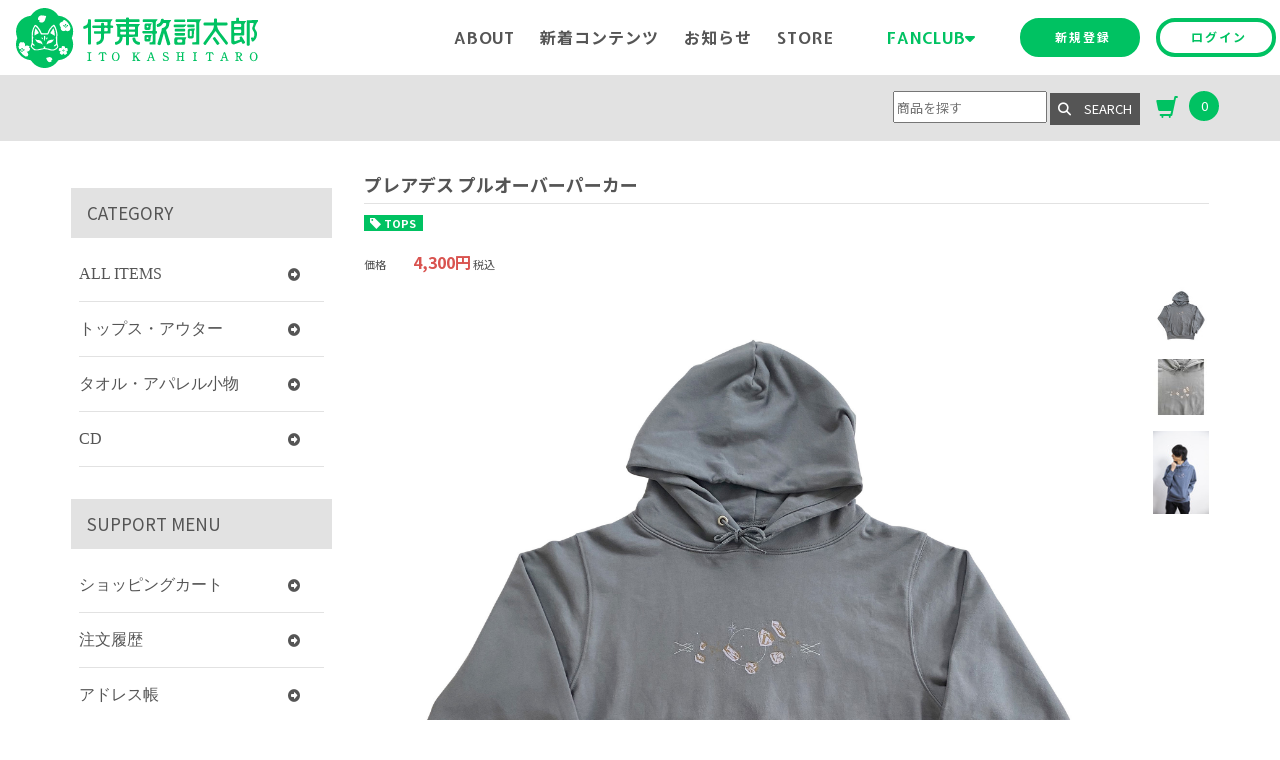

--- FILE ---
content_type: text/html; charset=utf-8
request_url: https://kashitaro-fc.com/product/26665
body_size: 13418
content:
<!doctype html>
<html lang="ja" class="ja">
	<head prefix="og: http://ogp.me/ns# fb: http://ogp.me/ns/fb#">
		<meta charset="utf-8">
		<title>プレアデス プルオーバーパーカー | 伊東歌詞太郎OFFICIAL FANCLUB「Home Town」</title>
		<meta name = "pinterest" content = "nopin" description = "申し訳ございません。ピンを保存することはお断りしております。" />
		<meta name="viewport" content="width=device-width, initial-scale=1.0, minimum-scale=1.0">
		<meta name="description" content="プレアデス プルオーバーパーカー - 伊東歌詞太郎公式ネット通販">
		<meta name="keywords" content="伊東歌詞太郎,伊藤,いとう,かしたろう,イトヲカシ,家庭教室,HOME TOWN,hometown,ホームタウン,伊東歌詞太郎オフィシャルファンクラブ">
		<meta name="Copyright" content="ITO KASHITARO. All Rights Reserved.">
		<meta http-equiv="cleartype" content="on">
		<meta name="format-detection" content="telephone=no">
		<meta content="authenticity_token" name="csrf-param" />
<meta content="BdiOx94iLYEWx6ZXQPbc/zquav2kUwuLCv/mDy+mpvY=" name="csrf-token" />
		<link href="/assets/itokashitaro/favicon-c95aac312722c847506e5fc2c7012fdb.png" rel="shortcut icon" type="image/vnd.microsoft.icon" />
		<link href="/assets/itokashitaro/app/application-b28b34bde21fbdd94b0c7db420b9c50d.css" media="all" rel="stylesheet" type="text/css" />
		<meta property="fb:app_id" content="438320620048756">
		<meta name="keywords" content="伊東歌詞太郎,伊藤,いとう,かしたろう,イトヲカシ,家庭教室,HOME TOWN,hometown,ホームタウン,伊東歌詞太郎オフィシャルファンクラブ">
<meta property="og:site_name" content="伊東歌詞太郎OFFICIAL FANCLUB「Home Town」">
<meta name="twitter:card" content="summary_large_image">

	<meta name="twitter:site" content="@kashitaro_ito">
	<meta name="twitter:creator" content="@kashitaro_ito">
	<meta property="og:type" content="product">
	<meta property="og:title" content="プレアデス プルオーバーパーカー">
	<meta property="og:url" content="https://kashitaro-fc.com/product/26665/%E3%83%97%E3%83%AC%E3%82%A2%E3%83%87%E3%82%B9-%E3%83%97%E3%83%AB%E3%82%AA%E3%83%BC%E3%83%90%E3%83%BC%E3%83%91%E3%83%BC%E3%82%AB%E3%83%BC">
		<meta property="og:image" content="https://kashitaro-fc.com/s3/skiyaki/uploads/image/file/81047/web%E7%94%A8purufoo.jpg">
		<meta name="twitter:image" content="https://kashitaro-fc.com/s3/skiyaki/uploads/image/file/81047/web%E7%94%A8purufoo.jpg">
	<meta property="og:description" content="2021年1月から開催される&amp;quot;プレアデス&amp;quot;ツアーのプルオーバーパーカー。 普段使いにも馴染むスモーキーブルーのボディに宝石のようなデザインが印象的なシンプル且つ華やかな一品。 ボディにもこだわり、前作よりサイズを少し大きくした為ビックシルエットでの着用もオススメです。   ※この商品は一度のお会計で各サイズ2点までのご注文とさせていただきます。  （会場販売とは異なりますので、ご注意ください。）   	 		 			 			S 			M 			L 		 		 			着丈 			64cm 			66cm 			69cm 		 		 			身幅 			54cm 			56cm 			59cm 		 		 			肩幅 			45cm 			47cm 			50cm 		 		 			袖丈 			58cm 			59cm 			61cm 		 	   ・カラー：スモーキーブルー&amp;times;ライトパープル&amp;times;ブラウン他 ・プリント：フロント ・素材：本体コットン100%、リブコットン75%／ポリエステル25%  ◆オリジナルタグ仕様  ※写真と実際の商品では、色味やデザインが若干異なる場合がございます。予めご了承ください。 ">
	<meta name="description" content="2021年1月から開催される&amp;quot;プレアデス&amp;quot;ツアーのプルオーバーパーカー。 普段使いにも馴染むスモーキーブルーのボディに宝石のようなデザインが印象的なシンプル且つ華やかな一品。 ボディにもこだわり、前作よりサイズを少し大きくした為ビックシルエットでの着用もオススメです。   ※この商品は一度のお会計で各サイズ2点までのご注文とさせていただきます。  （会場販売とは異なりますので、ご注意ください。）   	 		 			 			S 			M 			L 		 		 			着丈 			64cm 			66cm 			69cm 		 		 			身幅 			54cm 			56cm 			59cm 		 		 			肩幅 			45cm 			47cm 			50cm 		 		 			袖丈 			58cm 			59cm 			61cm 		 	   ・カラー：スモーキーブルー&amp;times;ライトパープル&amp;times;ブラウン他 ・プリント：フロント ・素材：本体コットン100%、リブコットン75%／ポリエステル25%  ◆オリジナルタグ仕様  ※写真と実際の商品では、色味やデザインが若干異なる場合がございます。予めご了承ください。 ">


<meta property="og:locale" content="ja_JP">
		<meta property="og:image" content="https://kashitaro-fc.com/assets/itokashitaro/ogp.png">
		<link rel="apple-touch-icon-precomposed" href="https://kashitaro-fc.com/assets/itokashitaro/apple-touch-icon.png" type="image/png" />
		<link rel="apple-touch-icon" href="https://kashitaro-fc.com/assets/itokashitaro/apple-touch-icon.png" />
		  <script async src="https://www.googletagmanager.com/gtag/js?id=G-F5KWTYKWRZ"></script>
  <script>
    window.dataLayer = window.dataLayer || [];
    function gtag(){dataLayer.push(arguments);}
    gtag('js', new Date());

    gtag('config', 'G-F5KWTYKWRZ');
    gtag('event', 'custom_dimension', {
      'dimension': 'non_member',
      'send_to': 'G-F5KWTYKWRZ',
    });
  </script>

		
		  <script async src="https://www.googletagmanager.com/gtag/js?id=G-F5KWTYKWRZ"></script>
  <script>
    window.dataLayer = window.dataLayer || [];
    function gtag(){dataLayer.push(arguments);}
    gtag('js', new Date());

    gtag('config', 'G-F5KWTYKWRZ');
    gtag('event', 'custom_dimension', {
      'dimension': 'non_member',
      'send_to': 'G-F5KWTYKWRZ',
    });
  </script>

		
<link rel="preload" as="script" href="https://www.googletagmanager.com/gtm.js?id=GTM-W6NTG3R">
<script>(function(w,d,s,l,i){w[l]=w[l]||[];w[l].push({'gtm.start':
new Date().getTime(),event:'gtm.js'});var f=d.getElementsByTagName(s)[0],
j=d.createElement(s),dl=l!='dataLayer'?'&l='+l:'';j.async=true;j.src=
'https://www.googletagmanager.com/gtm.js?id='+i+dl;f.parentNode.insertBefore(j,f);
})(window,document,'script','dataLayer','GTM-W6NTG3R');</script>
	</head>

	<body id="products" class="show">
			<script src="https://www.google.com/recaptcha/api.js" type="text/javascript"></script>

		
<noscript><iframe src="https://www.googletagmanager.com/ns.html?id=GTM-W6NTG3R" height="0" width="0" style="display:none;visibility:hidden"></iframe></noscript>


		<div id="content-wrapper" class="wrapper">
			<div class="wrapper-content">
				<div class="wrapper-content-inner">
					<header class="header">
	<div class="header-inner flex align-center">
			<div class="header-logo">
				<a href="/" class="header-logo-link"><img alt="伊東歌詞太郎OFFICIAL FANCLUB「Home Town」" class="img-responsive center-block" src="/assets/itokashitaro/logo-5c61e6340b7e2463b4b40fa150541aad.svg" /></a>
			</div>

		<nav class="header-nav flex flex-wrap align-center">
			<div class="header-nav-free">
				<ul class="header-menu-list list-unstyled flex flex-wrap flex-reset-sm flex-reset-xs">
					<li class="header-menu-item"><a href="/contents/about" class="header-menu-link"><span>ABOUT</span></a></li>
<li class="header-menu-item"><a href="/updates" class="header-menu-link"><span>新着コンテンツ</span></a></li>
<li class="header-menu-item"><a href="/contents/news" class="header-menu-link"><span>お知らせ</span></a></li>
<li class="header-menu-item"><a href="/products" class="header-menu-link"><span>STORE</span></a></li>

				</ul>
			</div>

			<div class="header-nav-member">
				<div class="header-menu-member">
					<button type="button" class="header-menu-member-btn dropdown-trigger-link hidden-xs hidden-sm" id="btnMemberMenu" data-control="false">
						<span>FANCLUB</span><i class="fa-solid fa-caret-down"></i>
					</button>
					<div class="header-menu-member-block" id="headerMemberMenu">
						<div class="header-menu-member-inner">
							<ul class="header-menu-list list-unstyled">
											<li class="header-menu-item">
				<a href="/lotteries/latest/gacha" class="header-menu-link">
					<span>今日の街の声</span>
</a>			</li>
			<li class="header-menu-item">
				<a href="/movies/categories/movie" class="header-menu-link">
					<span>イザナギTV</span>
</a>			</li>
			<li class="header-menu-item">
				<a href="/contents/blog" class="header-menu-link">
					<span><small>連載作品</small>食い辛抱</span>
</a>			</li>
			<li class="header-menu-item">
				<a href="/contents/qanda" class="header-menu-link">
					<span>目安箱</span>
</a>			</li>
			<li class="header-menu-item">
				<a href="/group/photo" class="header-menu-link">
					<span>写真館</span>
</a>			</li>
			<li class="header-menu-item">
				<a href="/member/contents/kuradashi" class="header-menu-link">
					<span>蔵出し歌詞太郎</span>
</a>			</li>

							</ul>
						</div>
					</div>
				</div>
			</div>
			<ul class="auth-menu-list list-unstyled flex flex-wrap justify-center text-center">
					<li class="auth-list-item">
		<a href="/signup" class=" btn-join btn btn-block btn-auth">
			<span class="btn-auth-text">新規登録</span>
</a>	</li>
	<li class="auth-list-item">
		<a href="/signin" class=" btn-signin btn btn-block btn-auth">
			<span class="btn-auth-text">ログイン</span>
</a>	</li>

			</ul>
		</nav>


		<div class="flex align-center hidden-md hidden-lg">
			<a href="/shoppings/cart" class="cart-wrap-btn">
				<ul class="cart list-unstyled flex align-center">
					<li class="glyphicon glyphicon-shopping-cart"></li>
					<li class="item-count">
						0
					</li>
				</ul>
</a>			<div class="side-nav-button hidden-md hidden-lg">
				<div class="visible-xs visible-sm side-nav-open svg-btn">
					<i class="fa-solid fa-bars"></i>
				</div>
			</div>
		</div>

	</div>
</header>

<nav id="side-nav" class="side-nav hidden-md hidden-lg" itemscope="itemscope" itemtype="http://www.schema.org/SiteNavigationElement">
	<div class="side-nav-wrapp">

		<div id="side-nav-close" class="btn-wrapp svg-btn">
			<i class="fa-solid fa-xmark"></i>
		</div>

		<div class="text-center">
			<h3 class="corner-title title title-balloon-gray"><span>MENU</span></h3>
		</div>
		<div class="header-nav-free">
			<ul class="header-menu-list list-unstyled flex flex-wrap flex-reset-sm flex-reset-xs">
				<li class="header-menu-item"><a href="/contents/about" class="header-menu-link"><span>ABOUT</span></a></li>
<li class="header-menu-item"><a href="/updates" class="header-menu-link"><span>新着コンテンツ</span></a></li>
<li class="header-menu-item"><a href="/contents/news" class="header-menu-link"><span>お知らせ</span></a></li>
<li class="header-menu-item"><a href="/products" class="header-menu-link"><span>STORE</span></a></li>

			</ul>
		</div>

		<div class="text-center">
			<h3 class="corner-title title title-balloon-gray"><span>FANCLUB</span></h3>
		</div>

		<div class="header-nav-auth">
			<ul class="auth-menu-list list-unstyled flex flex-wrap justify-center text-center">
					<li class="auth-list-item">
		<a href="/signup" class=" btn-join btn btn-block btn-auth">
			<span class="btn-auth-text">新規登録</span>
</a>	</li>
	<li class="auth-list-item">
		<a href="/signin" class=" btn-signin btn btn-block btn-auth">
			<span class="btn-auth-text">ログイン</span>
</a>	</li>

			</ul>
		</div>

		<div class="header-nav-member">
			<div class="header-menu-member">
				<div class="header-menu-member-block">
					<div class="header-menu-member-inner">
						<ul class="header-menu-list list-unstyled">
										<li class="header-menu-item">
				<a href="/lotteries/latest/gacha" class="header-menu-link">
					<span>今日の街の声</span>
</a>			</li>
			<li class="header-menu-item">
				<a href="/movies/categories/movie" class="header-menu-link">
					<span>イザナギTV</span>
</a>			</li>
			<li class="header-menu-item">
				<a href="/contents/blog" class="header-menu-link">
					<span><small>連載作品</small>食い辛抱</span>
</a>			</li>
			<li class="header-menu-item">
				<a href="/contents/qanda" class="header-menu-link">
					<span>目安箱</span>
</a>			</li>
			<li class="header-menu-item">
				<a href="/group/photo" class="header-menu-link">
					<span>写真館</span>
</a>			</li>
			<li class="header-menu-item">
				<a href="/member/contents/kuradashi" class="header-menu-link">
					<span>蔵出し歌詞太郎</span>
</a>			</li>

						</ul>
					</div>
				</div>
			</div>
		</div>
	</div>
</nav>
<div id="overlay"></div>

							<section class="details-wrapper">
		<div class="cart-wrap">
	<div class="container">
		<div class="justify-end flex flex-wrap flex-row">
			<div class="header-search">
				<form method="get" action="/products/search" accept-charset="UTF-8" class="clearfix search-form">
					<span class="search-input">
						<input type="text" spellcheck="false" placeholder="商品を探す" name="w" id="search-word" autocomplete="off">
					</span>
					<button type="submit" value="" name="commit" class="btn btn-search">
						<i class="fa-solid fa-magnifying-glass"></i>　SEARCH
					</button>
				</form>
			</div>

			<ul class="cart list-inline list-unstyled hidden-xs  hidden-sm">
				<li>
					<a href="/shoppings/cart" class="cart-wrap-btn">
						<div class="glyphicon glyphicon-shopping-cart"></div>
						<div class="item-count">
							0
						</div>
</a>				</li>
			</ul>
		</div>
	</div>

</div>

		<div class="details container">
			<div id="accordion" class="accordionbox visible-xs">
				<div class="accordionlist products-menu">
					<div class="row btn-toggle-wrap">

						<div class="col-xs-12 btn-toggle category">
							<p class="name-toggle">CATEGORY</p>
							<p class="accordion_icon"><span></span><span></span></p>
						</div>

						<div class="box-menu category">
							<section class="products-menu-section">
	<h4 class="hidden-xs">CATEGORY</h4>
	<ul class="list-products-menu list-unstyled">
		<li><a href="/products">ALL ITEMS</a></li>
				<li><a href="/products/tag/tops">トップス・アウター</a></li>
		<li><a href="/products/tag/towel&amp;others">タオル・アパレル小物</a></li>
		<li><a href="/products/tag/cd">CD</a></li>

	</ul>
</section>

						</div>

						<div class="col-xs-12 btn-toggle support">
							<p class="name-toggle">SUPPORT MENU</p>
							<p class="accordion_icon"><span></span><span></span></p>
						</div>

						<div class="box-menu support">
							<section class="products-menu-section">
	<h4 class="hidden-xs">SUPPORT MENU</h4>
	<ul class="list-products-menu list-unstyled">
		<li><a href="/shoppings/cart">ショッピングカート</a></li>
		<li><a href="/dashboard/orders">注文履歴</a></li>
		<li><a href="/dashboard/addresses">アドレス帳</a></li>
		<li><a href="/help">よくあるご質問</a></li>
		<li><a href="/about/account">アカウントについて</a></li>
		<li><a href="/about/payment">お支払いについて</a></li>
		<li><a href="/about/shipping">お届けについて</a></li>
		<li><a href="/about/return">キャンセルと返品について</a></li>
		<li><a href="/about/law">特定商取引法に基づく表示</a></li>
	</ul>
</section>

						</div>

						<div class="col-xs-12 btn-toggle shopnews">
							<p class="name-toggle">STORE NEWS</p>
							<p class="accordion_icon"><span></span><span></span></p>
						</div>
					</div>

					<div class="box-menu shopnews">
							<section class="products-menu-section">
		<ul class="list-products-menu list-unstyled">
				<li>
					<a href="/contents/976488" class="flex flex-wrap thumbnail-list-link">
					<div class="meta contents-list-meta">
						
						<span class="date"><time datetime="2025-08-30">2025-08-30</time></span>
					</div>
					<div class="contents-list-body">
						<p class="contents-list-title">
							伊東歌詞太郎オリジナルスーベニアジャケット発売決定！
						</p>
					</div>
</a>				</li>
				<li>
					<a href="/contents/885032" class="flex flex-wrap thumbnail-list-link">
					<div class="meta contents-list-meta">
						
						<span class="date"><time datetime="2025-01-19">2025-01-19</time></span>
					</div>
					<div class="contents-list-body">
						<p class="contents-list-title">
							「Live Classics 〜Sound of Lyra〜」GOODS情報（EC販売）
						</p>
					</div>
</a>				</li>
				<li>
					<a href="/contents/866751" class="flex flex-wrap thumbnail-list-link">
					<div class="meta contents-list-meta">
						
						<span class="date"><time datetime="2024-11-13">2024-11-13</time></span>
					</div>
					<div class="contents-list-body">
						<p class="contents-list-title">
							「MIX／Mastering」 GOODS情報（EC販売）
						</p>
					</div>
</a>				</li>
		</ul>
	</section>

						<div class="text-right view-more">
							<a href="/contents/store_news" aria-label="ストアニュースの記事一覧を見る" class="link-more"><span>もっと見る</span></a>
						</div>
					</div>
				</div>
			</div>
			<script type="application/ld+json">
	{"@context":"http://schema.org","@type":"Product","@id":"26665","name":"\u30d7\u30ec\u30a2\u30c7\u30b9 \u30d7\u30eb\u30aa\u30fc\u30d0\u30fc\u30d1\u30fc\u30ab\u30fc","description":" 2021\u5e741\u6708\u304b\u3089\u958b\u50ac\u3055\u308c\u308b\"\u30d7\u30ec\u30a2\u30c7\u30b9\"\u30c4\u30a2\u30fc\u306e\u30d7\u30eb\u30aa\u30fc\u30d0\u30fc\u30d1\u30fc\u30ab\u30fc\u3002 \r\n\u666e\u6bb5\u4f7f\u3044\u306b\u3082\u99b4\u67d3\u3080\u30b9\u30e2\u30fc\u30ad\u30fc\u30d6\u30eb\u30fc\u306e\u30dc\u30c7\u30a3\u306b\u5b9d\u77f3\u306e\u3088\u3046\u306a\u30c7\u30b6\u30a4\u30f3\u304c\u5370\u8c61\u7684\u306a\u30b7\u30f3\u30d7\u30eb\u4e14\u3064\u83ef\u3084\u304b\u306a\u4e00\u54c1\u3002 \r\n\u30dc\u30c7\u30a3\u306b\u3082\u3053\u3060\u308f\u308a\u3001\u524d\u4f5c\u3088\u308a\u30b5\u30a4\u30ba\u3092\u5c11\u3057\u5927\u304d\u304f\u3057\u305f\u70ba\u30d3\u30c3\u30af\u30b7\u30eb\u30a8\u30c3\u30c8\u3067\u306e\u7740\u7528\u3082\u30aa\u30b9\u30b9\u30e1\u3067\u3059\u3002 \r\n\r\n  \r\n\u203b\u3053\u306e\u5546\u54c1\u306f\u4e00\u5ea6\u306e\u304a\u4f1a\u8a08\u3067\u5404\u30b5\u30a4\u30ba2\u70b9\u307e\u3067\u306e\u3054\u6ce8\u6587\u3068\u3055\u305b\u3066\u3044\u305f\u3060\u304d\u307e\u3059\u3002 \r\n\r\n \uff08\u4f1a\u5834\u8ca9\u58f2\u3068\u306f\u7570\u306a\u308a\u307e\u3059\u306e\u3067\u3001\u3054\u6ce8\u610f\u304f\u3060\u3055\u3044\u3002\uff09 \r\n\r\n\r\n\t\r\n\t\t\r\n\t\t\t\u00a0\r\n\t\t\tS\r\n\t\t\tM\r\n\t\t\tL\r\n\t\t\r\n\t\t\r\n\t\t\t\u7740\u4e08\r\n\t\t\t64cm\r\n\t\t\t66cm\r\n\t\t\t69cm\r\n\t\t\r\n\t\t\r\n\t\t\t\u8eab\u5e45\r\n\t\t\t54cm\r\n\t\t\t56cm\r\n\t\t\t59cm\r\n\t\t\r\n\t\t\r\n\t\t\t\u80a9\u5e45\r\n\t\t\t45cm\r\n\t\t\t47cm\r\n\t\t\t50cm\r\n\t\t\r\n\t\t\r\n\t\t\t\u8896\u4e08\r\n\t\t\t58cm\r\n\t\t\t59cm\r\n\t\t\t61cm\r\n\t\t\r\n\t\r\n\r\n\r\n \u30fb\u30ab\u30e9\u30fc\uff1a\u30b9\u30e2\u30fc\u30ad\u30fc\u30d6\u30eb\u30fc\u00a0\u00d7\u00a0\u30e9\u30a4\u30c8\u30d1\u30fc\u30d7\u30eb\u00a0\u00d7\u00a0\u30d6\u30e9\u30a6\u30f3\u4ed6 \r\n\u30fb\u30d7\u30ea\u30f3\u30c8\uff1a\u30d5\u30ed\u30f3\u30c8 \r\n\u30fb\u7d20\u6750\uff1a\u672c\u4f53\u00a0\u30b3\u30c3\u30c8\u30f3100%\u3001\u30ea\u30d6\u00a0\u30b3\u30c3\u30c8\u30f375%\uff0f\u30dd\u30ea\u30a8\u30b9\u30c6\u30eb25% \r\n\r\n \u25c6\u30aa\u30ea\u30b8\u30ca\u30eb\u30bf\u30b0\u4ed5\u69d8 \r\n \r\n\u203b\u5199\u771f\u3068\u5b9f\u969b\u306e\u5546\u54c1\u3067\u306f\u3001\u8272\u5473\u3084\u30c7\u30b6\u30a4\u30f3\u304c\u82e5\u5e72\u7570\u306a\u308b\u5834\u5408\u304c\u3054\u3056\u3044\u307e\u3059\u3002\u4e88\u3081\u3054\u4e86\u627f\u304f\u3060\u3055\u3044\u3002 \r\n","url":"https://kashitaro-fc.com/product/26665/%E3%83%97%E3%83%AC%E3%82%A2%E3%83%87%E3%82%B9-%E3%83%97%E3%83%AB%E3%82%AA%E3%83%BC%E3%83%90%E3%83%BC%E3%83%91%E3%83%BC%E3%82%AB%E3%83%BC","brand":"\u4f0a\u6771\u6b4c\u8a5e\u592a\u90ce","image":"https://kashitaro-fc.com/s3/skiyaki/uploads/image/file/81047/thumbnail_web%E7%94%A8purufoo.jpg","offers":{"@type":"Offer","availability":"http://schema.org/InStock","priceCurrency":"JPY","price":4300}}
</script>

<div id="product-view" class="container">
	<div class="product row">
		<div class="hidden-xs col-sm-4 col-md-3">
			<div class="products-menu corner">
	<section class="products-menu-section">
	<h4 class="hidden-xs">CATEGORY</h4>
	<ul class="list-products-menu list-unstyled">
		<li><a href="/products">ALL ITEMS</a></li>
				<li><a href="/products/tag/tops">トップス・アウター</a></li>
		<li><a href="/products/tag/towel&amp;others">タオル・アパレル小物</a></li>
		<li><a href="/products/tag/cd">CD</a></li>

	</ul>
</section>

	<section class="products-menu-section">
	<h4 class="hidden-xs">SUPPORT MENU</h4>
	<ul class="list-products-menu list-unstyled">
		<li><a href="/shoppings/cart">ショッピングカート</a></li>
		<li><a href="/dashboard/orders">注文履歴</a></li>
		<li><a href="/dashboard/addresses">アドレス帳</a></li>
		<li><a href="/help">よくあるご質問</a></li>
		<li><a href="/about/account">アカウントについて</a></li>
		<li><a href="/about/payment">お支払いについて</a></li>
		<li><a href="/about/shipping">お届けについて</a></li>
		<li><a href="/about/return">キャンセルと返品について</a></li>
		<li><a href="/about/law">特定商取引法に基づく表示</a></li>
	</ul>
</section>

</div>

		</div>
		<div class="col-sm-8 col-md-9">
			<section class="corner row">
				<div class="col-sm-12">
					<div class="product-header">
						<h2 class="name">プレアデス プルオーバーパーカー</h2>
					</div>
						<div class="categories">
							<ul>
																	<li class="label label-default">
										<span class="glyphicon glyphicon-tag"></span>
										<a href="/products/tag/TOPS">TOPS</a>
									</li>
							</ul>
						</div>
					<div class="price">
						<label>
							価格
						</label>
						<span>
							4,300円<small> 税込</small>
						</span>
					</div>
				</div>
				<div class="image-container col-sm-12">
					<div class="hidden-xs">
							<div class="row">
								<div class="col-xs-12 col-md-11">
									<div class="main-image">
										<img alt="プレアデス プルオーバーパーカー" data-zoom-image="https://kashitaro-fc.com/s3/skiyaki/uploads/image/file/81047/web%E7%94%A8purufoo.jpg" id="main-image" src="https://kashitaro-fc.com/s3/skiyaki/uploads/image/file/81047/web%E7%94%A8purufoo.jpg" />
									</div>
								</div>
								<div class="col-xs-12 col-md-1">
									<div class="thumbnails row">
											<div class="col-sm-2 col-md-12">
												<div class="thumbnail">
													<img alt="プレアデス プルオーバーパーカー" data-original="https://kashitaro-fc.com/s3/skiyaki/uploads/image/file/81047/web%E7%94%A8purufoo.jpg" src="https://kashitaro-fc.com/s3/skiyaki/uploads/image/file/81047/thumbnail_web%E7%94%A8purufoo.jpg" />
												</div>
											</div>
											<div class="col-sm-2 col-md-12">
												<div class="thumbnail">
													<img alt="プレアデス プルオーバーパーカー" data-original="https://kashitaro-fc.com/s3/skiyaki/uploads/image/file/81048/web%E7%94%A8purufoo_2.jpg" src="https://kashitaro-fc.com/s3/skiyaki/uploads/image/file/81048/thumbnail_web%E7%94%A8purufoo_2.jpg" />
												</div>
											</div>
											<div class="col-sm-2 col-md-12">
												<div class="thumbnail">
													<img alt="プレアデス プルオーバーパーカー" data-original="https://kashitaro-fc.com/s3/skiyaki/uploads/image/file/90315/0262_l.jpg" src="https://kashitaro-fc.com/s3/skiyaki/uploads/image/file/90315/thumbnail_0262_l.jpg" />
												</div>
											</div>
									</div>
								</div>
							</div>
					</div>
					<div class="visible-xs">
							<div class="swiper-container product-swiper">
								<div class="swiper-wrapper">
										<div class="swiper-slide">
											<img alt="プレアデス プルオーバーパーカー" src="https://kashitaro-fc.com/s3/skiyaki/uploads/image/file/81047/web%E7%94%A8purufoo.jpg" />
										</div>
										<div class="swiper-slide">
											<img alt="プレアデス プルオーバーパーカー" src="https://kashitaro-fc.com/s3/skiyaki/uploads/image/file/81048/web%E7%94%A8purufoo_2.jpg" />
										</div>
										<div class="swiper-slide">
											<img alt="プレアデス プルオーバーパーカー" src="https://kashitaro-fc.com/s3/skiyaki/uploads/image/file/90315/0262_l.jpg" />
										</div>
								</div>
								<div class="product-pagination"></div>
							</div>
					</div>
				</div>
				<div class="col-sm-12">
						<div class="description">
							<p><strong><span style="font-size:14px;">2021年1月から開催される&quot;プレアデス&quot;ツアーのプルオーバーパーカー。<br />
普段使いにも馴染むスモーキーブルーのボディに宝石のようなデザインが印象的なシンプル且つ華やかな一品。<br />
ボディにもこだわり、前作よりサイズを少し大きくした為ビックシルエットでの着用もオススメです。</span></strong></p>

<p><br />
※この商品は一度のお会計で各サイズ2点までのご注文とさせていただきます。</p>

<p>（会場販売とは異なりますので、ご注意ください。）</p>

<table class="size-table">
	<tbody>
		<tr>
			<td style="
    background-color: #ffffff;
">&nbsp;</td>
			<td style="
    background-color: #ffffff;
"><span style="color: #000000;">S</span></td>
			<td style="
    background-color: #ffffff;
"><span style="color: #000000;">M</span></td>
			<td style="
    background-color: #ffffff;
"><span style="color: #000000;">L</span></td>
		</tr>
		<tr>
			<td><b>着丈</b></td>
			<td>64cm</td>
			<td>66cm</td>
			<td>69cm</td>
		</tr>
		<tr>
			<td><b>身幅</b></td>
			<td>54cm</td>
			<td>56cm</td>
			<td>59cm</td>
		</tr>
		<tr>
			<td><b>肩幅</b></td>
			<td>45cm</td>
			<td>47cm</td>
			<td>50cm</td>
		</tr>
		<tr>
			<td><b>袖丈</b></td>
			<td>58cm</td>
			<td>59cm</td>
			<td>61cm</td>
		</tr>
	</tbody>
</table>

<p>・カラー：スモーキーブルー&nbsp;&times;&nbsp;ライトパープル&nbsp;&times;&nbsp;ブラウン他<br />
・プリント：フロント<br />
・素材：本体&nbsp;コットン100%、リブ&nbsp;コットン75%／ポリエステル25%</p>

<p>◆オリジナルタグ仕様<br />
<br />
※写真と実際の商品では、色味やデザインが若干異なる場合がございます。予めご了承ください。</p>

						</div>
					
					
					
						<div class="product-stock-wrapper">
			<div class="product-stock">
				<form accept-charset="UTF-8" action="/cart/stocks" data-remote="true" method="post"><div style="margin:0;padding:0;display:inline"><input name="_method" type="hidden" value="put" /><input name="authenticity_token" type="hidden" value="BdiOx94iLYEWx6ZXQPbc/zquav2kUwuLCv/mDy+mpvY=" /></div>
					<div class="product-stock-inner flex flex-wrap align-center justify-between">
						<input id="stock_id_0" name="stock_id" type="hidden" value="48673" />
						<input id="product_id" name="product_id" type="hidden" value="26665" />
						<input id="product_name" name="product_name" type="hidden" value="プレアデス プルオーバーパーカー" />
						<input id="stock_name" name="stock_name" type="hidden" value="プレアデス プルオーバーパーカー  S" />
						<input id="stock_brand" name="stock_brand" type="hidden" value="伊東歌詞太郎" />
						<input id="stock_price" name="stock_price" type="hidden" value="4300" />
							<input id="product_id_0" name="product_id" type="hidden" value="26665" />
						<div class="product-option-wrapper">

								<p class="product-size product-option">
									サイズ
									<span class="product-option-name">S</span>
									<input id="size_name_0" name="size_name" type="hidden" value="S" />
								</p>
						</div>

						<div class="product-cart">
								<div class="product-submit-wrapper flex flex-wrap align-center">
									<div class="product-quantity">
										<label for="product-0-quantity">数量</label>
										<select id="product-0-quantity" name="quantity">
												<option value="1" >1</option>
												<option value="2" >2</option>
										</select>
									</div>
									<button class="btn btn-addcart btn-primary">
										<i class="fa-solid fa-cart-shopping"></i>カートに入れる
</button>								</div>
						</div>
					</div>
</form>			</div>
			<div class="product-stock">
				<form accept-charset="UTF-8" action="/cart/stocks" data-remote="true" method="post"><div style="margin:0;padding:0;display:inline"><input name="_method" type="hidden" value="put" /><input name="authenticity_token" type="hidden" value="BdiOx94iLYEWx6ZXQPbc/zquav2kUwuLCv/mDy+mpvY=" /></div>
					<div class="product-stock-inner flex flex-wrap align-center justify-between">
						<input id="stock_id_1" name="stock_id" type="hidden" value="48674" />
						<input id="product_id" name="product_id" type="hidden" value="26665" />
						<input id="product_name" name="product_name" type="hidden" value="プレアデス プルオーバーパーカー" />
						<input id="stock_name" name="stock_name" type="hidden" value="プレアデス プルオーバーパーカー  M" />
						<input id="stock_brand" name="stock_brand" type="hidden" value="伊東歌詞太郎" />
						<input id="stock_price" name="stock_price" type="hidden" value="4300" />
							<input id="product_id_1" name="product_id" type="hidden" value="26665" />
						<div class="product-option-wrapper">

								<p class="product-size product-option">
									サイズ
									<span class="product-option-name">M</span>
									<input id="size_name_1" name="size_name" type="hidden" value="M" />
								</p>
						</div>

						<div class="product-cart">
								<div class="product-submit-wrapper flex flex-wrap align-center">
									<div class="product-quantity">
										<label for="product-1-quantity">数量</label>
										<select id="product-1-quantity" name="quantity">
												<option value="1" >1</option>
												<option value="2" >2</option>
										</select>
									</div>
									<button class="btn btn-addcart btn-primary">
										<i class="fa-solid fa-cart-shopping"></i>カートに入れる
</button>								</div>
						</div>
					</div>
</form>			</div>
			<div class="product-stock">
				<form accept-charset="UTF-8" action="/cart/stocks" data-remote="true" method="post"><div style="margin:0;padding:0;display:inline"><input name="_method" type="hidden" value="put" /><input name="authenticity_token" type="hidden" value="BdiOx94iLYEWx6ZXQPbc/zquav2kUwuLCv/mDy+mpvY=" /></div>
					<div class="product-stock-inner flex flex-wrap align-center justify-between">
						<input id="stock_id_2" name="stock_id" type="hidden" value="48675" />
						<input id="product_id" name="product_id" type="hidden" value="26665" />
						<input id="product_name" name="product_name" type="hidden" value="プレアデス プルオーバーパーカー" />
						<input id="stock_name" name="stock_name" type="hidden" value="プレアデス プルオーバーパーカー  L" />
						<input id="stock_brand" name="stock_brand" type="hidden" value="伊東歌詞太郎" />
						<input id="stock_price" name="stock_price" type="hidden" value="4300" />
							<input id="product_id_2" name="product_id" type="hidden" value="26665" />
						<div class="product-option-wrapper">

								<p class="product-size product-option">
									サイズ
									<span class="product-option-name">L</span>
									<input id="size_name_2" name="size_name" type="hidden" value="L" />
								</p>
						</div>

						<div class="product-cart">
								<p class="not-on-sale">在庫がありません。</p>
						</div>
					</div>
</form>			</div>
	</div>

				</div>
			</section>
				<div class="list-share-btns-wrap ">
	<ul class="list-share-btns social-list list-unstyled justify-end">
		<li class="list-share-btns-item btn-twitter">
			<a href="//twitter.com/share?ref_src=twsrc%5Etfw" class="twitter-share-button" data-text="プレアデス プルオーバーパーカー" data-url="https://kashitaro-fc.com/product/26665" data-lang="ja" data-show-count="false">Tweet</a>
		</li>
			<li class="list-share-btns-item btn-facebook-share">
				<div class="fb-share-button" data-href="https%3A%2F%2Fkashitaro-fc.com%2Fproduct%2F26665" data-layout="button" data-size="small"><a target="_blank" href="//www.facebook.com/sharer/sharer.php?u=https%3A%2F%2Fkashitaro-fc.com%2Fproduct%2F26665&amp;src=sdkpreparse" class="fb-xfbml-parse-ignore">シェア</a></div>
			</li>
			<li class="list-share-btns-item btn-line">
				<div class="line-it-button" data-lang="ja" data-type="share-a" data-url="https://kashitaro-fc.com/product/26665" data-color="default" data-size="small" data-count="false" data-ver="3" style="display: none;"></div>
			</li>
	</ul>
</div>


		</div>
	</div>
</div>
		<script src="https://ajax.googleapis.com/ajax/libs/jquery/1.11.2/jquery.min.js"></script>
		<script>
			gtag("event", "view_item", {"currency":"JPY","value":4300,"items":[{"item_id":26665,"item_name":"\u30d7\u30ec\u30a2\u30c7\u30b9 \u30d7\u30eb\u30aa\u30fc\u30d0\u30fc\u30d1\u30fc\u30ab\u30fc","item_brand":"\u4f0a\u6771\u6b4c\u8a5e\u592a\u90ce","price":4300,"quantity":1,"currency":"JPY"},{"item_id":26665,"item_name":"\u30d7\u30ec\u30a2\u30c7\u30b9 \u30d7\u30eb\u30aa\u30fc\u30d0\u30fc\u30d1\u30fc\u30ab\u30fc","item_brand":"\u4f0a\u6771\u6b4c\u8a5e\u592a\u90ce","price":4300,"quantity":1,"currency":"JPY"},{"item_id":26665,"item_name":"\u30d7\u30ec\u30a2\u30c7\u30b9 \u30d7\u30eb\u30aa\u30fc\u30d0\u30fc\u30d1\u30fc\u30ab\u30fc","item_brand":"\u4f0a\u6771\u6b4c\u8a5e\u592a\u90ce","price":4300,"quantity":1,"currency":"JPY"}]});

			//カートに入れる処理
			$(function(){
				$('form').submit(function(e) {
					const formData = new FormData(e.target);
					item = Ga4Event.itemData(formData.get('product_id'), formData.get('product_name'), formData.get('stock_brand'), formData.get('stock_price'), formData.get('quantity'))
					Ga4Event.addItem(item)
					gtag("event", "add_to_cart", {items: Ga4Event.getItems()});
				});
			});
		</script>


		</div>
		<div class="about-shoppings hidden-xs">
	<div class="details-wrapper details footer-content container">
		<section class="about-shoppings-section row">
			<div class="col-sm-6 about-shoppings-body">
				<div class="about-shoppings-inner">
					<h3 class="about-shoppings-title">
						<i class="fa-regular fa-credit-card"></i>
						お支払い方法について
					</h3>
						<section class="section">
							<h4 class="about-shoppings-sub-title"><span>クレジットカード</span></h4>
							<p>以下のカードブランドをお使い頂けます。<br>
							クレジットカード決済では事務手数料は必要ありません。</p>
							<div class="well well-sm available">
								<ul class="creditcard available-list list-unstyled list-inline">
									<li><img alt="VISA" class="img-responsive" src="/assets/shared/creditcard/201706_visa-2515786cbf39862c3071ec6aa7902d9c.png" /></li>
									<li><img alt="JCB" class="img-responsive" src="/assets/shared/creditcard/201706_jcb-76cb5f5ee908e9525428a2f7ac38497b.png" /></li>
									<li><img alt="MASTER" class="img-responsive" src="/assets/shared/creditcard/201706_master-5160d804cd1f5dd876ae9d9682d9b88f.png" /></li>
									<li><img alt="AMEX" class="img-responsive" src="/assets/shared/creditcard/201706_amex-99184f2d65abeca31746a26be0881794.png" /></li>
									<li><img alt="DINERS CLUB" class="img-responsive" src="/assets/shared/creditcard/201706_diners-573404ce41d3f32aefdf0d475115da81.png" /></li>
								</ul>
							</div>
						</section>

						<section class="section">
							<h4 class="about-shoppings-sub-title"><span>コンビニ支払い</span></h4>
							<p>以下のコンビニエンスストアからお支払いが可能です。<br>
							コンビニ決済の事務手数料は一律440円（税込）となります。<br>
							ご注文日の翌日から3日以内に、決済方法入力画面で選択したコンビニのいずれかにてお支払い下さい。</p>
							<div class="well well-sm available">
								<ul class="convinience available-list list-inline">
											<li><img alt="SEVEN" class="img-responsive" src="/assets/shared/convinience/201706_seven-80dc5d441033b1e581bc5daa802a54cc.png" /></li>
											<li><img alt="LAWSON" class="img-responsive" src="/assets/shared/convinience/201706_lawson-a069a7eb4c85953b9b72ea9bcd82ed46.png" /></li>
											<li><img alt="FamilyMart" class="img-responsive" src="/assets/shared/convinience/201706_family-e3e7116b804340c796d518330a4edb21.png" /></li>
											<li><img alt="ministop" class="img-responsive" src="/assets/shared/convinience/201706_ministop-1f8182c17a113cba6bcc7a5e8eda8abb.png" /></li>
											<li><img alt="Seicomart" class="img-responsive" src="/assets/shared/convinience/201706_seico-a3c732f9a4be6a8cc2eb3a8a2ecf53b6.png" /></li>
											<li><img alt="Daily yamazaki" class="img-responsive" src="/assets/shared/convinience/201706_daily-f967066c1e4e64e27142ba62165351e9.png" /></li>
								</ul>
							</div>
						</section>


					


				</div>
			</div>

			<div class="col-sm-6 about-shoppings-body">
				<div class="about-shoppings-inner">
					<h3 class="about-shoppings-title">
						<i class="fa-solid fa-truck"></i>
						商品発送について
					</h3>
					<div class="section">
						<h4 class="about-shoppings-sub-title"><span>送料</span></h4>
							
<table class="table table-bordered ">
	<thead>
		<tr>
			<th>対象地域</th>
			<th>送料</th>
		</tr>
	</thead>
	<tbody>
					<tr>
						<td>北海道/九州</td>
						<td>
							880円（税込）
						</td>
					</tr>
					<tr>
						<td>沖縄県</td>
						<td>
							2,068円（税込）
						</td>
					</tr>
					<tr>
						<td>中国/四国</td>
						<td>
							880円（税込）
						</td>
					</tr>
					<tr>
						<td>関西/北東北</td>
						<td>
							880円（税込）
						</td>
					</tr>
					<tr>
						<td>北陸/中部/信越/関東/南東北</td>
						<td>
							880円（税込）
						</td>
					</tr>
	</tbody>
</table>

<p><small>※商品により送料が異なる場合がございます。</small></p>
					</div>

					<div class="section">
						<h4 class="about-shoppings-sub-title">
							<span>配送方法</span>
						</h4>
							<p>配送方法や、お届け時期については以下のリンク先をご確認ください。</p>
							<p class="text-center">
								<a href="/about/shipping" class="btn btn-primary btn-block" target="_blank">お届けについて</a>
							</p>
					</div>
					<div class="section">
						<h4 class="about-shoppings-sub-title">
							<span>お問い合わせ</span>
						</h4>
						<div class="other well clearfix">
							<p class="other-text">
								商品に関するご質問・お問い合わせは、以下のリンク先をご確認ください。
							</p>
							<p class="text-center">
								<a href="/help" class="btn btn-primary btn-block">お問い合わせページへ</a>
							</p>
						</div>
					</div>
				</div>
			</div>
		</section>
	</div>
</div>

	</section>

				</div>
			</div>

			<footer id="footer" class="footer">

	<a id="btn-pagetop" class="btn-pagetop" href="#" aria-label="TOPに戻る">
		<img alt="TOPに戻る" class="img-responsive center-block" src="/assets/itokashitaro/icon-pagetop-cca0d2bbda77cd650ddfa2ed73295f04.png" />
	</a>

	<div class="footer-inner container">
		<ul class="footer-menu-list footer-menu flex flex-wrap list-unstyled">
			<li class="footer-menu-item"><a href="/about/membership" class="footer-menu-link">当サイトについて</a></li>
			<li class="footer-menu-item"><a href="/about/account" class="footer-menu-link">アカウントについて</a></li>
			<li class="footer-menu-item"><a href="/about/payment" class="footer-menu-link">お支払いについて</a></li>
			<li class="footer-menu-item"><a href="/about/terms" class="footer-menu-link">利用規約</a></li>
			<li class="footer-menu-item"><a href="/about/privacy" class="footer-menu-link">個人情報保護方針</a></li>
			<li class="footer-menu-item"><a href="/about/law" class="footer-menu-link">特商法に基づく表示</a></li>
			<li class="footer-menu-item"><a href="/about/environment" class="footer-menu-link">推奨環境</a></li>
			<li class="footer-menu-item"><a href="/help" class="footer-menu-link">お問い合わせ</a></li>
			<li class="footer-menu-item"><a href="/dashboard" class="footer-menu-link">会員退会</a></li>
		</ul>

		<p class="footer-text text-center">
			<small class="footer-caution">掲載されているすべてのコンテンツ(記事、画像、音声データ、映像データ等)の無断転載を禁じます。</small>
			<small class="footer-copyright">&copy; 2026 ITO KASHITARO. All Rights Reserved. Powered by <a href="http://skiyaki.com">SKIYAKI Inc.</a></small>
				<div class="bitfan-link-btn">
	<a href="https://bitfan.id/" class="btn-bitfan" rel="noopener" target="_blank">
		<svg id="logo-bitfan" class="logo-bitfan" xmlns="http://www.w3.org/2000/svg" width="52.481" height="14.45" viewBox="0 0 52.481 14.45">
			<title>Bitfan</title>
			<g transform="translate(-92.791 519.698)">
				<path class="logo-bitfan-path01" d="M92.791-503.425V-516.2a.13.13,0,0,1,.128-.127h2.558a.128.128,0,0,1,.128.128v4.505a3.85,3.85,0,0,1,1.065-.532,4.062,4.062,0,0,1,1.339-.235,3.771,3.771,0,0,1,2.217.636,4.075,4.075,0,0,1,1.387,1.681,5.453,5.453,0,0,1,.479,2.3,4.658,4.658,0,0,1-.626,2.435,3.857,3.857,0,0,1-1.827,1.788,7.554,7.554,0,0,1-2.9.322H92.92A.12.12,0,0,1,92.791-503.425Zm2.814-4.73v2.641c.159.005.529.005.529.005h.78a2.572,2.572,0,0,0,1.72-.533,2.293,2.293,0,0,0,.625-1.7,3.284,3.284,0,0,0-.186-1.094,1.994,1.994,0,0,0-.586-.87,1.555,1.555,0,0,0-1.045-.342,1.739,1.739,0,0,0-1.387.518A2.028,2.028,0,0,0,95.6-508.156Z" transform="translate(0 -1.964)"/>
				<path class="logo-bitfan-path01" d="M196.937-498.856v-9.5a.128.128,0,0,1,.128-.128H199.6a.128.128,0,0,1,.128.13l0,.7a5.631,5.631,0,0,1,1.182-.587,5.1,5.1,0,0,1,1.515-.243,3.38,3.38,0,0,1,2.5.938,3.766,3.766,0,0,1,.938,2.775v5.918a.128.128,0,0,1-.128.128H203.18a.128.128,0,0,1-.128-.128v-5.335a1.921,1.921,0,0,0-.382-1.22,1.529,1.529,0,0,0-1.13-.5,1.627,1.627,0,0,0-1.325.551,1.889,1.889,0,0,0-.485,1.33v5.175a.128.128,0,0,1-.128.128h-2.538A.128.128,0,0,1,196.937-498.856Z" transform="translate(-60.594 -6.523)"/>
				<g transform="translate(104.124 -518.768)">
					<path class="logo-bitfan-path01" d="M120.124-498.032v-8.909a.129.129,0,0,1,.129-.129h2.556a.129.129,0,0,1,.128.129v8.909a.128.128,0,0,1-.128.128h-2.556A.129.129,0,0,1,120.124-498.032Z" transform="translate(-120.027 511.421)"/>
					<path class="logo-bitfan-path01" d="M121.392-517.475h0a1.5,1.5,0,0,0-1.5,1.5,1.5,1.5,0,0,0,1.5,1.5h0a1.5,1.5,0,0,0,1.5-1.5A1.5,1.5,0,0,0,121.392-517.475Z" transform="translate(-119.891 517.475)"/>
				</g>
				<path class="logo-bitfan-path01" d="M177.269-498.882l0-.666a4.233,4.233,0,0,1-2.783.8,4.208,4.208,0,0,1-1.362-.245,2.675,2.675,0,0,1-1.224-.872,2.657,2.657,0,0,1-.509-1.724,2.952,2.952,0,0,1,.558-1.823,3.436,3.436,0,0,1,1.518-1.127,5.785,5.785,0,0,1,2.155-.382c.326,0,.657.007.989.02a4.072,4.072,0,0,1,.657.059v-.2a1.067,1.067,0,0,0-.539-1.009,2.446,2.446,0,0,0-1.224-.3,4.446,4.446,0,0,0-1.548.235,5.2,5.2,0,0,0-.951.46.13.13,0,0,1-.178-.036l-1.017-1.517a.129.129,0,0,1,.028-.176,6.3,6.3,0,0,1,1.451-.759,7.322,7.322,0,0,1,2.606-.382,3.932,3.932,0,0,1,3.1,1.127,4.4,4.4,0,0,1,1,3.028v5.492a.13.13,0,0,1-.13.13H177.4A.129.129,0,0,1,177.269-498.882Zm0-3.455v-.745c-.066-.013-.189-.029-.373-.049a5.915,5.915,0,0,0-.627-.03,3.09,3.09,0,0,0-1.666.333,1.074,1.074,0,0,0-.49.941q0,1.137,1.372,1.137a2.019,2.019,0,0,0,1.224-.412A1.372,1.372,0,0,0,177.267-502.337Z" transform="translate(-45.73 -6.498)"/>
				<path class="logo-bitfan-path01" d="M158.821-514.417h-2.039V-515.7l0-.284a1.289,1.289,0,0,1,.352-.943,1.228,1.228,0,0,1,.934-.377l.751,0a.13.13,0,0,0,.13-.13v-2.137a.13.13,0,0,0-.13-.13h-1.084a4.212,4.212,0,0,0-1.8.4,3.389,3.389,0,0,0-1.407,1.221,3.773,3.773,0,0,0-.547,2.131v.4h0v1.132h-1.356a.129.129,0,0,0-.129.129v1.95a.129.129,0,0,0,.129.13h1.356v6.828a.129.129,0,0,0,.129.129h2.535a.129.129,0,0,0,.129-.129v-6.828h2.039a.13.13,0,0,0,.13-.129v-1.95A.13.13,0,0,0,158.821-514.417Z" transform="translate(-34.742)"/>
				<path class="logo-bitfan-path01" d="M138.7-504.387a.13.13,0,0,0-.13-.13h-1.181a.957.957,0,0,1-.83-.361,1.363,1.363,0,0,1-.264-.913v-3.276h2.235a.13.13,0,0,0,.129-.129v-1.95a.13.13,0,0,0-.13-.13H136.3v-2.88a.129.129,0,0,0-.13-.129h-2.555a.129.129,0,0,0-.129.129v2.88h-1.317a.129.129,0,0,0-.129.13v1.95a.129.129,0,0,0,.129.129h1.317v3.12a5.659,5.659,0,0,0,.322,1.994,2.671,2.671,0,0,0,1.084,1.349,3.806,3.806,0,0,0,2.071.489h1.611a.13.13,0,0,0,.13-.13Z" transform="translate(-22.835 -3.149)"/>
			</g>
		</svg>

</a></div>
		</p>

	</div>
</footer>

		</div>

		<!-- Placed at the end of the document so the pages load faster -->
		
		<!-- site_code=itokashitaro -->
		<script src="//ajaxzip3.github.io/ajaxzip3.js" charset="UTF-8"></script>
		<script src="/assets/app/application_select_payment_type_form-47814d8c24b71831ca96a6510e21ddd9.js" type="text/javascript"></script>
		<script src="/assets/itokashitaro/application-1beb2865274c2b0b3a4a29627e17940c.js" type="text/javascript"></script>
		<script src="/assets/app/application_select_payment_type_form-47814d8c24b71831ca96a6510e21ddd9.js" type="text/javascript"></script>
		<script src="https://d.line-scdn.net/r/web/social-plugin/js/thirdparty/loader.min.js" async="async" defer="defer"></script>
		<script async src="//platform.twitter.com/widgets.js" charset="utf-8"></script>
		
<div id="fb-root"></div>
<script async defer crossorigin="anonymous" src="//connect.facebook.net/ja_JP/sdk.js#xfbml=1&version=v24.0&appId=438320620048756"></script>
		


	</body>
</html>



--- FILE ---
content_type: image/svg+xml
request_url: https://kashitaro-fc.com/assets/itokashitaro/logo-5c61e6340b7e2463b4b40fa150541aad.svg
body_size: 23053
content:
<?xml version="1.0" encoding="utf-8"?>
<!-- Generator: Adobe Illustrator 22.1.0, SVG Export Plug-In . SVG Version: 6.00 Build 0)  -->
<svg version="1.1" id="レイヤー_1" xmlns="http://www.w3.org/2000/svg" xmlns:xlink="http://www.w3.org/1999/xlink" x="0px"
	 y="0px" viewBox="0 0 392 97.3" style="enable-background:new 0 0 392 97.3;" xml:space="preserve">
<style type="text/css">
	.st0{fill:#00C262;}
</style>
<g>
	<path class="st0" d="M375.1,19.7c-1.5,0-1.8,0.3-1.8,1.8V59c0,1.8,0.4,2.1,2.5,2.1c1.9,0,2.3-0.3,2.3-2.1v-17V25.5
		c0-1,0.3-1.3,1.2-1.2c1.2,0.1,2.4,0,3.6,0c1.4,0,1.9,0.7,1.5,2c-0.3,0.9-0.7,1.8-1,2.7c-1.7,5-2.2,3.7,0.8,8.6
		c2.2,3.5,1.7,6.9,0.1,10.4c-0.3,0.7-0.7,1-1.3,0.2s-1-1-1.9-0.4c-0.7,0.4-1.1,1.2-0.8,2c0.4,1.2,0.7,2.4,1,3.6c0.3,1,0.9,1.3,1.9,1
		c1.3-0.4,2.5-1.3,3.3-2.4c2-2.6,3.2-5.7,3.5-8.9c0.3-2-0.2-4.1-1.3-5.8c-0.6-1-1.2-2-1.8-3c-0.6-0.9-0.7-2-0.4-3
		c0.8-2.6,1.9-5.1,3.4-7.5c0.5-1,1.2-1.9,2-2.7v-1.5L375.1,19.7z M196,46.8c1.1,0,1.4-0.3,1.4-1.4c-0.1-3.9,0.1-7.9-0.1-11.8
		c-0.1-2.3,0.8-4.5,2.5-6.1c0.3-0.3,0.8-0.6,0.6-1.1s-0.8-0.3-1.2-0.3h-14.4c-2,0-2,0-2-2.1c0-1,0.2-1.2,1.2-1.2c4.6,0,9.2,0,13.9,0
		c1.7,0,2-0.3,2-2.3s-0.2-2.2-2-2.3H184c-1,0-1.3-0.2-1.2-1.2s-0.5-1.6-1.6-1.6h-1.5c-1.2,0-1.8,0.5-1.6,1.7c0.1,1-0.3,1.1-1.2,1.1
		H163c-1.6,0-1.9,0.4-1.9,2.4c0,1.8,0.4,2.2,2,2.2h13c2,0,1.9,0,2,2c0,1-0.3,1.3-1.3,1.3c-4.6-0.1-9.2,0-13.9,0
		c-0.4,0-0.9-0.1-1.1,0.4s0.2,0.7,0.4,0.9c1.2,1.5,1.8,3.3,1.7,5.2v11c0,1-0.4,2.2,0.2,2.9s1.8,0.2,2.7,0.2c0.6,0,0.8,0.2,0.8,0.9
		c0.1,1.3-0.2,2.6-0.9,3.7c-1.1,1.9-3,3.3-5.2,3.6c-0.8,0.1-1.4,0.5-1.3,1.3c0.1,1.1-0.5,2.4,0.7,3.3c0.2,0.1,0.5,0.2,0.8,0.2
		c0.4,0,0.9-0.1,1.3-0.2c5.5-1.2,9.4-6,9.4-11.6c0-0.8,0.2-1.2,1.1-1.1c1.1,0.1,2.3,0.1,3.4,0c1-0.1,1.1,0.3,1.1,1.2v10.7
		c0,1.4,0.4,1.7,1.7,1.8h1.1c1.6,0,1.9-0.3,1.9-2v-10c0-1.6,0-1.6,1.5-1.6C188.2,46.8,192.1,46.8,196,46.8L196,46.8z M177.2,42.8
		h-7.1c-0.3,0-0.6,0-0.8-0.1c-1.2-0.8-0.7-2.1-0.6-3.1c0-0.8,0.7-1.2,1.4-1.2h7.2c0.6,0,0.8,0.2,0.8,0.8V42
		C178.1,42.6,177.8,42.8,177.2,42.8L177.2,42.8z M174.8,34.7h-4.5c-1.4,0-1.7-0.6-1.7-2.3c0-1.5,0.4-2,1.7-2h6.9
		c0.6,0,0.8,0.2,0.9,0.8C178.3,34.8,178.3,34.8,174.8,34.7L174.8,34.7z M186,30.4h5.1c1.2,0,1.6,0.5,1.6,2c0,1.8-0.3,2.3-1.5,2.4
		h-7.5c-0.6,0-0.8-0.2-0.8-0.8C182.5,30.4,182.5,30.4,186,30.4L186,30.4z M183.7,42.8c-0.7,0-0.9-0.2-0.9-0.9
		c-0.1-3.6-0.2-3.5,3.4-3.5h4.9c0.8-0.1,1.5,0.5,1.6,1.2c0,0.1,0,0.2,0,0.4v1.3c0.1,0.7-0.5,1.4-1.2,1.5c-0.1,0-0.2,0-0.3,0h-3.8
		C186.1,42.8,184.9,42.8,183.7,42.8L183.7,42.8z M371,21.2h-7.7c-2.3,0-2.4,0-2.3-2.3c0.1-3.4-0.5-3.1-3.3-3.1
		c-0.8-0.1-1.4,0.5-1.5,1.2c0,0.1,0,0.2,0,0.3v2.9c0,0.7-0.2,0.9-0.9,0.9H350c-1.8,0-1.8,0.1-1.8,1.9v15.6c0,5.3,0,10.6,0,15.9
		c0,3.7,2.7,5.5,6,4.2c2.9-1.1,5.8-2.3,8.7-3.5c1.9-0.8,1.5-1.1,2.5,0.8c1.6,3.1,1.9,2.6,4.5,1c0.7-0.3,1-1.1,0.7-1.8
		c-0.1-0.1-0.1-0.2-0.2-0.3l-4.8-8c-0.2-0.5-0.7-0.8-1.2-0.9c-1.3-0.1-2.5,0.9-2.6,2.2c0,0.4,0,0.9,0.2,1.3c0.1,0.2,0.2,0.4,0.3,0.7
		c0.5,0.6,0.2,0.9-0.4,1.1c-2.2,0.8-4.5,1.6-6.8,2.4c-1.3,0.5-2,0-2-1.3v-5.6c0-1.9,0.5-2.3,2.3-2.3h11.9c1.9,0,1.9,0,1.9-1.8
		c0-4.6,0.1-9.2,0-13.9c-0.2-2.4,0.8-4.7,2.5-6.3c0.3-0.3,0.7-0.5,0.5-1S371.4,21.2,371,21.2L371,21.2z M364.3,39.1
		c0.1,0.7-0.4,1.4-1.2,1.5c-0.1,0-0.2,0-0.3,0h-8.4c-0.8,0.1-1.4-0.5-1.5-1.2c0-0.1,0-0.2,0-0.3v-2.7c-0.1-0.8,0.5-1.5,1.3-1.6
		c0.1,0,0.3,0,0.4,0h8.1c0.8-0.1,1.5,0.4,1.6,1.2c0,0.2,0,0.3,0,0.5C364.3,37.3,364.4,38.2,364.3,39.1L364.3,39.1z M360.8,31h-6.3
		c-0.8,0.1-1.5-0.4-1.6-1.2c0-0.1,0-0.3,0-0.4c0-3.9-0.2-3.9,3.5-3.9h6.1c1.4,0,1.8,0.4,1.8,1.8C364.4,31,364.4,31,360.8,31z
		 M155.7,32.3c0.2,0,0.5,0,0.7-0.1c0.4-0.1,0.7-0.4,0.7-0.7c0.6-2-0.1-3-2.2-3h-1.2c-0.4,0-0.5-0.1-0.6-0.5c-0.1-3-0.3-6,2.3-8.2
		c0.3-0.3,0.8-0.6,0.6-1.1s-0.8-0.4-1.3-0.4h-24.9c-2.8,0-2.8,0-2.8,2.8c0,1.1,0.5,1.5,1.5,1.5h17.9c1.4,0,1.8,0.5,1.8,1.8v2.4
		c0.1,0.8-0.5,1.5-1.2,1.6c-0.1,0-0.2,0-0.4,0h-1.3c-2.8,0-2.8,0-2.9-2.7v-0.4c0-0.7-0.5-1.2-1.1-1.3c0,0-0.1,0-0.1,0
		c-3.2-0.1-3.6-0.2-3.5,2.9v0.1c0.2,1-0.2,1.4-1.3,1.4c-3.8-0.1-7.5,0-11.3,0c-0.6,0-1.2-0.1-1.5,0.6c-0.3,0.8-0.3,1.8,0,2.6
		c0.3,0.8,1.1,0.7,1.8,0.7h11.3c0.8,0,1.1,0.2,1,1c-0.1,1.1-0.1,2.3,0,3.4c0,0.8-0.3,1-1.1,1h-8.8c-1.4,0-1.6,0.2-1.6,1.9
		c0,1.8,0.2,2,1.6,2c2.9,0,5.8,0,8.6,0c1,0,1.3,0.3,1.2,1.2c-0.1,1.4,0,2.8,0,4.3c0,4.3-2.1,6.9-6.3,7.8c-0.8,0.1-1.3,0.8-1.2,1.5
		c0,0,0,0,0,0v1.3c0,1.6,0.5,2,2.1,1.8c4.9-0.8,8.8-4.4,9.9-9.2c0.5-2.5,0.2-5.1,0.2-7.6c0-0.9,0.3-1.2,1.2-1.2c2.7,0.1,5.4,0,8.1,0
		c1,0,1.3-0.3,1.3-1.2c-0.1-1.8,0-3.7,0-5.5c0-0.8-0.3-1.8,0.1-2.4S154.8,32.4,155.7,32.3L155.7,32.3z M146.1,37.7h-2.4
		c-0.8,0-1.2-0.3-1.1-1.1v-1.7c0-2.7,0-2.7,2.6-2.7c3.2,0,3.2,0,3.2,3.1C148.4,37.4,148.1,37.7,146.1,37.7z M322,38.4
		c0.7-0.9,0.9-0.8,1.6,0c5.1,6.7,10.2,13.5,15.3,20.2c1.1,1.4,1.6,1.5,2.8,0.3l0.6-0.6c1-1,1.1-1.5,0.2-2.6
		c-4.4-5.8-8.6-11.6-13.1-17.2c-2-2.7-3.4-5.8-4.1-9.1c-0.2-0.9-0.1-1.3,1-1.2c4.7,0.1,9.4,0,14.1,0c1.4,0,1.7-0.4,1.8-1.7v-1.2
		c0-1.4-0.4-1.8-1.8-1.8h-11.9c-1.1,0-2.5,0.5-3.1-0.2s-0.2-2.1-0.2-3.2c0-3-0.1-3.1-3.1-3c-1.3,0-1.7,0.4-1.7,1.7
		c-0.1,1.1-0.1,2.2,0,3.3c0.1,1.1-0.2,1.5-1.4,1.5c-4.2-0.1-8.4,0-12.5,0c-2.9,0-3.1,0.3-3,3.1c0,0.1,0,0.2,0,0.2
		c0,0.7,0.5,1.4,1.3,1.4c0.1,0,0.1,0,0.2,0h14.4c0.5,0,1.1-0.1,0.9,0.8c-0.6,2.8-1.2,5.7-3,8c-4.5,6.1-8.9,12.3-13.3,18.5
		c-1.4,1.9-1.3,2,0.4,3.6c1.4,1.3,1.9,1.2,3-0.3C312.3,52,317.1,45.2,322,38.4L322,38.4z M249.4,19.5h-9.2c-0.4,0-1,0.2-1-0.3
		c-0.1-1.9-1.4-1.7-2.6-1.6c-1.8,0-2,0.2-2.2,2c-0.3,3.5-1.9,5.4-5.4,6.4c-0.7,0.1-1.1,0.7-1.1,1.4v1.6c0,1.5,0.6,2,2.1,1.7
		c2.8-0.4,5.3-2,6.9-4.4c0.7-1.6,2.4-2.4,4.1-2c0.2,0,0.3,0,0.5,0c1.2,0,1.7,0.5,1.6,1.7c-0.2,3.2-2.6,5.9-5.8,6.5
		c-0.9,0.2-1.7,0.5-1.6,1.5c0,1.7-0.3,3.5-1,5.1c-1.9,6-3.7,11.9-5.6,17.9c-0.4,1.4-0.2,2.2,1,2.7c0.5,0.2,1,0.4,1.5,0.5
		c1.1,0.4,2.2-0.2,2.6-1.3c0-0.1,0.1-0.2,0.1-0.3c0.4-1.2,0.7-2.4,1-3.6c1.3-4.7,2.6-9.4,3.9-14.1h0.2c0.1,0.3,0.2,0.6,0.3,0.9
		c1.6,5.7,3.1,11.3,4.7,17c0.2,1.1,1.4,1.8,2.5,1.6c0.1,0,0.2-0.1,0.3-0.1c2-0.5,2.8-1.5,2.4-3c-2.2-7-4.4-14.1-6.6-21.1
		c-0.3-0.6-0.1-1.3,0.5-1.6c0,0,0,0,0,0c2.6-1.9,4.2-4.9,4.4-8.1c0.1-2.1,1-4.1,2.5-5.5c0.3-0.3,0.8-0.6,0.6-1.1
		S249.9,19.5,249.4,19.5L249.4,19.5z"/>
	<path class="st0" d="M227,37.4c-0.9,0-1-0.4-1-1.2c0-3.5,0.1-7,0-10.5c-0.2-2.3,0.7-4.5,2.4-6.1c0.3-0.3,0.8-0.6,0.5-1.1
		s-0.7-0.3-1.1-0.3h-19.7c-3,0-3,0-3,3c0,1.5,0.2,1.7,1.7,1.7h12.3c1.7,0,2.1,0.4,2.1,2.1v10c0,2-0.3,2.2-2.3,2.2h-12.7
		c-0.6,0-1.2,0-1.5,0.6c-0.7,1.1-0.4,2.6,0.7,3.3c0.4,0.3,1,0.4,1.5,0.4h12.3c1.6,0,1.9,0.3,1.9,1.9v8.6c0,3.2,0.2,3.5-3.4,3.4
		c-1.4,0-1.7,0.3-1.7,1.9c0,1.8,0.2,2,1.6,2c2.2,0,4.5,0,6.7,0c1.2,0,1.6-0.3,1.5-1.5V42.6c0-0.7,0.1-1.2,1-1.1s1.3-0.4,1.3-1.3
		v-1.7C228.1,37.8,227.7,37.3,227,37.4L227,37.4z M298.1,18.2h-18.7c-2.9,0-2.9,0-2.8,2.9c0,1.6,0.2,1.8,1.8,1.8h11.4
		c1.4,0,1.9,0.4,1.9,1.8v28.9c0,1.5-0.4,1.8-1.9,1.8h-3c-1.5,0-1.6,0.2-1.6,1.9c0,1.8,0.1,2,1.6,2h8.4c1.1,0,1.4-0.3,1.4-1.4V41.2
		c0-5.2,0.1-10.5,0-15.7c-0.1-2.2,0.8-4.4,2.4-5.9c0.3-0.3,0.8-0.5,0.6-1.1S298.6,18.2,298.1,18.2z M116.5,33.1v24.2
		c0,0.6-0.1,1.2,0.4,1.7c1.1,0.4,2.4,0.5,3.5,0.2c0.9-0.4,0.8-1.3,0.8-2V31.7V19.8c0-0.8-0.2-1.4-1.1-1.6c-1.6-0.3-3.1,0-3.5,0.7
		c-0.1,0.3-0.1,0.6-0.1,1v2.3c-0.1,3.4-2.5,6.2-5.8,6.9c-1.7,0.4-2.2,1.3-1.7,3.6c0.2,1.1,1,1.4,2.7,1c1.7-0.4,3.4-1.2,4.8-2.1
		L116.5,33.1z M274.5,47.4H267c-2.5,0-5,0-7.5,0c-2.2,0.1-3.3,1.2-3.4,3.5v5.6c-0.1,1.7,1.2,3.1,2.8,3.2c0,0,0.1,0,0.1,0
		c4.1,0.1,8.2,0.1,12.3,0c1.3,0.1,2.5-1,2.5-2.3c0-0.1,0-0.2,0-0.3c0-1.1,0-2.3,0-3.4c-0.1-1.8,0.4-3.5,1.3-5c0.2-0.3,0.6-0.5,0.3-1
		S274.8,47.4,274.5,47.4L274.5,47.4z M269,54.4c0,0.7-0.6,1.3-1.3,1.4c0,0-0.1,0-0.1,0h-5.3c-0.7,0.1-1.4-0.5-1.5-1.2
		c0-0.1,0-0.1,0-0.2v-1.6c-0.1-0.8,0.5-1.5,1.2-1.6c0.1,0,0.2,0,0.4,0h5.1c0.8-0.1,1.4,0.4,1.5,1.2c0,0.1,0,0.2,0,0.3
		C269.1,53.3,269.1,53.9,269,54.4L269,54.4z"/>
	<path class="st0" d="M287.8,45.1c-0.1-2.4,0-4.9,0.3-7.3c0-1.1,0.4-2.2,1-3.2c0.2-0.2,0.5-0.4,0.4-0.8s-0.6-0.4-1-0.4
		c-2.4,0-4.8,0-7.2,0.1s-3.5,1.2-3.6,3.8c0,1.5,0,3,0,4.5v4.6c-0.1,1.6,1.1,2.9,2.7,3c0.1,0,0.2,0,0.4,0h2.8
		C286.9,49.4,287.8,48.5,287.8,45.1z M284.4,44.2c0,1.1-0.6,1.5-1.6,1.5s-1.7-0.4-1.7-1.5v-5.7c0-1.2,0.8-1.5,1.8-1.5
		s1.6,0.4,1.6,1.5C284.4,40.4,284.5,42.3,284.4,44.2z M217.8,50.2c-0.1-1.9,0.3-3.7,1.3-5.3c0.2-0.3,0.5-0.5,0.3-1s-0.6-0.3-1-0.3
		h-7.5c-1.7-0.1-3.1,1.2-3.1,2.9c0,0,0,0,0,0.1c-0.1,1.7-0.1,3.4,0,5.1c0,1.4,1.1,2.6,2.5,2.6c0.1,0,0.2,0,0.3,0h3.2
		C217.4,54.3,217.8,53.8,217.8,50.2L217.8,50.2z M211.2,48.9c0-1,0.7-1.4,1.6-1.4c0.8-0.1,1.5,0.5,1.6,1.3s-0.5,1.5-1.3,1.6
		c-0.1,0-0.2,0-0.3,0C211.8,50.4,211.1,49.8,211.2,48.9z M210.1,35.5c1.7,0.1,3.5,0.1,5.2,0c1.3,0.1,2.4-0.9,2.5-2.2
		c0-0.1,0-0.3,0-0.4v-1.3c-0.2-2,0.4-4,1.5-5.6c0.6-0.8,0-1-0.7-1h-7.6c-1.6-0.1-3,1.1-3.2,2.8c-0.1,1.8-0.1,3.6,0,5.5
		C207.8,34.4,208.8,35.5,210.1,35.5L210.1,35.5z M212.8,28.8c0.8-0.1,1.5,0.5,1.6,1.3c0,0.1,0,0.1,0,0.2c0,0.8-0.7,1.4-1.5,1.4
		c0,0-0.1,0-0.1,0c-1,0-1.7-0.6-1.6-1.5S211.8,28.7,212.8,28.8z M271.8,73c0.4,0,0.8-0.1,0.8-0.6s-0.5-0.6-0.9-0.6h-4.4
		c-0.4,0-0.8,0.1-0.8,0.5s0.4,0.6,0.8,0.6c1.1-0.1,1.4,0.6,1.4,1.5v1.6c0,2.4,0.1,2-2,2c-3.5,0-3.5,0-3.4-3.6c0-0.9,0.3-1.6,1.4-1.5
		c0.4,0,0.8-0.1,0.8-0.6s-0.4-0.5-0.7-0.5H260c-0.4,0-0.8,0.1-0.8,0.6s0.3,0.5,0.7,0.5c1.1,0,1.3,0.7,1.3,1.6v8.5
		c0,0.9-0.2,1.6-1.3,1.6c-0.3,0-0.7,0.1-0.7,0.5s0.4,0.6,0.8,0.6h4.7c0.3,0,0.6-0.2,0.6-0.5c0,0,0-0.1,0-0.1c0-0.3-0.3-0.5-0.6-0.5
		c0,0,0,0,0,0c-1.5,0.1-1.5-0.8-1.5-1.9V81c0-2-0.1-1.7,1.7-1.7c1.2,0,2.7-0.5,3.4,0.2s0.2,2.4,0.3,3.6c0.1,0.9-0.2,1.6-1.3,1.6
		c-0.4,0-0.8,0.1-0.8,0.6s0.4,0.6,0.8,0.6h4.5c0.4,0,0.8-0.1,0.8-0.6s-0.4-0.6-0.8-0.6c-0.9,0-1.2-0.5-1.2-1.3v-9
		C270.6,73.6,270.8,73,271.8,73L271.8,73z M257.6,22.9h14.6c0.7,0.1,1.4-0.5,1.5-1.2c0-0.1,0-0.2,0-0.2v-1.3c0-1.3-0.4-1.7-1.8-1.7
		h-14.1c-1.3,0-1.7,0.4-1.7,1.7v1.3c-0.1,0.8,0.5,1.4,1.2,1.5C257.4,22.9,257.5,22.9,257.6,22.9L257.6,22.9z M274.5,26.9h-17.9
		c-1,0-1.5,0.4-1.5,1.4v1c0,1.5,0.2,1.8,1.8,1.8h13.5c1.5,0,2.7-0.3,3.5-1.7c0.3-0.4,0.7-0.8,1.1-1.1c0.3-0.3,0.9-0.5,0.6-1
		S274.9,26.9,274.5,26.9z M200.6,84.7c-1-0.1-1.8-0.7-2.2-1.5c-0.8-1.5-1.7-2.9-2.7-4.3c-0.9-1.1-0.8-1.9,0.2-2.8
		c1.4-1.2,2.3-3.1,4.6-3c0.3,0,0.5-0.2,0.5-0.5c0,0,0-0.1,0-0.1c-0.1-0.5-0.4-0.5-0.8-0.5H196c-0.4,0-0.8,0-0.9,0.5s0.4,0.7,0.8,0.7
		c0.7,0,0.9,0.4,0.4,0.9c-1.3,1.5-2.7,3-4.1,4.5l-0.2-0.2v-3.7c0-0.9,0.2-1.5,1.2-1.5c0.4,0,0.7-0.2,0.6-0.6c0-0.3-0.3-0.6-0.7-0.5
		c0,0,0,0,0,0h-4.4c-0.3,0-0.6,0.2-0.6,0.6c0,0.3,0.2,0.5,0.5,0.5c0,0,0,0,0,0c1.2,0,1.3,0.8,1.3,1.7v8.2c0,1-0.1,1.8-1.4,1.8
		c-0.3,0-0.5,0.2-0.5,0.5c0,0,0,0,0,0.1c0,0.3,0.2,0.5,0.5,0.5c0,0,0,0,0,0h4.6c0.3,0,0.5-0.2,0.5-0.5c0,0,0,0,0,0
		c0-0.3-0.2-0.5-0.4-0.5c-1.7,0-1.4-1.2-1.4-2.2s-0.2-2.2,0.8-3c0.4-0.3,0.7-0.6,1,0c0.9,1.4,1.8,2.8,2.6,4.2
		c0.3,0.5,0.3,0.8-0.4,0.9c-0.4,0-0.7,0.2-0.6,0.6s0.4,0.6,0.8,0.6h4.4c0.4,0,0.8-0.2,0.8-0.6S201,84.7,200.6,84.7L200.6,84.7z
		 M259,44.8h13c0.8,0.1,1.5-0.4,1.6-1.2c0-0.1,0-0.3,0-0.4v-1.3c0.1-0.7-0.4-1.4-1.2-1.5c-0.1,0-0.2,0-0.3,0h-14
		c-0.7-0.1-1.4,0.5-1.5,1.2c0,0.1,0,0.2,0,0.3v0.6C256.7,44.5,257,44.8,259,44.8L259,44.8z M258.8,38.2h12.3c2.4,0,2.6-0.2,2.6-2.6
		c0-1.5-0.4-1.9-1.9-1.9h-13c-1.7,0-2,0.3-2,2.2S257,38.2,258.8,38.2z M366.3,84.7c-1,0-1.9-0.7-2.2-1.7c-0.4-0.8-0.7-1.7-1.2-2.5
		c-0.6-1-0.5-1.6,0.7-2.1c1.4-0.6,2.2-2,1.9-3.5c-0.2-1.6-1.4-2.3-2.8-2.7c-1.5-0.3-3.1-0.4-4.6-0.3h-2.5c-0.4,0-1-0.1-1.1,0.5
		s0.5,0.6,1,0.7c0.7,0,1,0.4,1,1.1c0.2,3.1,0.1,6.2,0.1,9.4c0.1,0.5-0.3,1.1-0.8,1.2c-0.1,0-0.2,0-0.3,0c-0.4,0-0.9,0-0.9,0.6
		s0.6,0.6,1,0.6h4c0.4,0,0.9,0,0.9-0.6s-0.5-0.6-0.9-0.6c-0.9,0-1.1-0.5-1.1-1.3v-2.9c0-0.4-0.3-1,0.4-1.2c0.7-0.2,1.3,0.1,1.6,0.8
		c0.5,1.2,1.1,2.4,1.7,3.6c1,2.1,1.7,2.5,4,2.1c0.4-0.1,0.8-0.2,0.8-0.6S366.7,84.7,366.3,84.7L366.3,84.7z M361.4,78
		c-2.4,0.7-2.9,0.4-2.8-2.3c0-0.1,0-0.2,0-0.4c0.2-0.9-0.5-2.2,1.2-2.3c2-0.1,3.2,0.5,3.5,1.8C363.6,76.2,362.8,77.6,361.4,78
		C361.5,78,361.4,78,361.4,78z M198.6,54.9c-3-0.4-5.1-2.3-5.4-4.8c-0.3-2.1-0.3-2.1-2.5-2.1c-2.4,0-2.6,0.2-2.2,2.7
		c0.8,5.1,5.2,8.9,10.4,9c0.5,0,1,0,1.3-0.5c0.5-1,0.5-2.2,0.2-3.3C200.2,55.1,199.4,55.1,198.6,54.9L198.6,54.9z M156.7,73.8
		c-1.1,1.4-1.6,3.2-1.6,5c0,0.5,0.1,1,0.1,1.6c0.3,3,2.6,5.4,5.6,5.7c3,0.3,5.8-1.7,6.5-4.7c0.7-2.3,0.5-4.8-0.7-6.8
		c-1.6-2.9-5.3-3.9-8.2-2.2C157.7,72.7,157.1,73.2,156.7,73.8L156.7,73.8z M164.3,83.2c-0.8,1.7-2.8,2.3-4.5,1.5
		c-0.7-0.3-1.2-0.9-1.5-1.5c-0.8-1.6-1.1-3.4-1-5.1c0-1.2,0.3-2.4,0.9-3.4c0.5-1.2,1.7-2,3-2c1.3-0.1,2.6,0.6,3.2,1.8
		C165.8,77.2,165.8,80.5,164.3,83.2z M379.8,73.9c-1.1,1.6-1.6,3.5-1.5,5.4c0,0.1,0,0.5,0.1,1c0.2,3,2.5,5.5,5.5,5.9
		c3,0.4,5.9-1.6,6.5-4.6c0.8-2.4,0.5-5-0.8-7.2c-1.8-2.8-5.5-3.6-8.3-1.9C380.7,72.9,380.2,73.3,379.8,73.9L379.8,73.9z M387.5,83.2
		c-0.8,1.7-2.8,2.4-4.5,1.6c-0.7-0.3-1.2-0.8-1.5-1.5c-0.7-1.4-1.1-2.9-1-4.5c0-1.4,0.3-2.9,0.9-4.2c0.5-1.2,1.7-1.9,3-1.9
		c1.3-0.1,2.5,0.6,3.1,1.8C388.9,77.3,388.9,80.5,387.5,83.2z M322.4,47.8c-0.3-0.5-0.9-0.7-1.5-0.7c-0.9,0.3-1.7,0.9-2.3,1.8
		c-0.5,0.8,0.1,1.4,0.5,2c1.7,2.4,3.4,4.8,5,7.2c1.8,2.7,2.1,2.2,4.4,0.5c0.6-0.4,0.8-1.2,0.5-1.8c0-0.1-0.1-0.2-0.2-0.2
		C326.8,53.7,324.6,50.7,322.4,47.8L322.4,47.8z M245.3,78.7c-0.8-0.5-1.7-0.9-2.6-1.2c-0.8-0.3-1.5-0.6-2.2-1
		c-0.8-0.4-1.2-1.3-0.9-2.2c0.2-0.9,0.9-1.5,1.8-1.6c1.3-0.2,2.6,0.4,3.4,1.5c0.3,0.4,0.5,0.7,0.8,1.1c0.1,0.2,0.4,0.3,0.6,0.2
		c0.2-0.1,0.4-0.3,0.3-0.5c-0.3-1.1-0.7-2.2-1.3-3.3c-0.1-0.1-0.3-0.2-0.4-0.2c-1,0.6-2.1-0.1-3,0c-2.1-0.2-3.9,1.3-4.1,3.4
		c-0.2,1.7,0.9,3.3,2.5,3.9c1.3,0.6,2.7,1.1,4,1.7c1,0.4,1.4,1.6,1.1,2.6c-0.2,1-1,1.7-2,1.8c-0.7,0.1-1.4,0-2-0.3
		c-1-0.5-1.9-1.2-2.5-2.1c-0.3-0.4-0.5-1-1.1-0.7s-0.3,0.9-0.1,1.4c0.2,0.7,0.5,1.4,0.8,2s0.6,1.2,1.5,0.6c0.4-0.3,0.8-0.1,1.2,0
		c0.8,0.3,1.7,0.4,2.5,0.3c1.8-0.2,3.2-1.4,3.7-3.1C247.6,81.4,246.9,79.5,245.3,78.7L245.3,78.7z M343.9,84.8
		c-1.7-0.2-1.7-1.6-2.1-2.8c-1.1-3.1-2.1-6.3-3.1-9.4c-0.1-0.7-0.8-1.2-1.6-1.1c-0.3,0-0.5,0.2-0.7,0.4c-0.3,0.3-0.5,0.7-0.6,1.2
		c-1.1,3.3-2.2,6.7-3.3,10c-0.3,0.8-0.6,1.6-1.7,1.6c-0.4,0-0.7,0.1-0.7,0.5s0.3,0.6,0.7,0.6h3.3c0.4,0,0.8-0.1,0.8-0.6
		s-0.3-0.5-0.7-0.6c-0.7,0-0.7-0.4-0.6-1c0.5-2.5,0.6-2.6,3.1-2.6h0.5c2.3,0,2.3,0,3,2.2c0,0.1,0,0.2,0.1,0.2
		c0.2,0.6,0.1,1.1-0.6,1.1c-0.4,0-0.7,0.1-0.6,0.6s0.4,0.6,0.8,0.6h3.9c0.3,0,0.6-0.2,0.6-0.5C344.1,85.2,344,84.8,343.9,84.8z
		 M338.1,80h-0.2c-3.2,0.1-3.2,0.1-2.3-2.9c0.3-1.1,0.7-2.1,1-3.2h0.3c0.6,1.8,1.2,3.6,1.8,5.4C338.8,79.8,338.7,80,338.1,80
		L338.1,80z M225.1,84.8c-1.3,0-1.4-1.1-1.7-1.9c-1.1-3.4-2.2-6.8-3.4-10.1c-0.2-0.6-0.4-1.2-1.2-1.2c-0.8-0.1-1.4,0.5-1.6,1.2
		c-0.1,0.2-0.1,0.5-0.2,0.7c-1,3.1-2,6.2-3.1,9.3c-0.3,1-0.7,2-2,1.9c-0.3,0-0.5,0.2-0.5,0.5c0,0,0,0,0,0.1c0,0.3,0.2,0.5,0.5,0.5
		c0,0,0,0,0.1,0h3.6c0.3,0,0.6-0.2,0.6-0.5c0-0.3-0.1-0.5-0.4-0.6c0,0-0.1,0-0.1,0c-1.2,0-0.9-0.8-0.7-1.4c0.6-2.2,0.6-2.2,2.8-2.2
		h0.9c2,0,2,0,2.7,1.9c0,0.1,0.1,0.2,0.1,0.3c0.2,0.7,0.3,1.2-0.6,1.3c-0.4,0-0.7,0.2-0.6,0.6s0.4,0.5,0.7,0.5h4
		c0.3,0,0.5-0.2,0.5-0.5c0,0,0,0,0,0C225.5,85,225.4,84.8,225.1,84.8C225.1,84.8,225.1,84.8,225.1,84.8L225.1,84.8z M219.6,80h-0.1
		c-3.4,0.3-3.4,0.3-2.5-2.9c0.3-1.1,0.7-2.1,1-3.2h0.3c0.6,1.8,1.2,3.6,1.8,5.4C220.2,79.8,220.1,80,219.6,80z M319.1,73.2
		c-0.2-0.9-1.1-1.5-2-1.4h-5.8c-3.5,0-2.9-0.4-4.2,3.1c-0.1,0.4-0.5,0.9,0.1,1.2s0.8-0.3,1-0.7c0.5-1,1.4-1.8,2.5-2.2
		c1.2-0.4,1.7,0,1.7,1.2v8.9c0,0.9-0.3,1.5-1.3,1.4c-0.4,0-1,0-1,0.6s0.6,0.6,1,0.6h4.6c0.5,0,1,0,1-0.6s-0.6-0.6-1-0.6
		c-1,0-1.4-0.5-1.3-1.4v-4.4v-4.6c0-1.1,0.6-1.3,1.5-1.2c0.6,0.1,1.2,0.5,1.6,1c0.4,0.5,0.8,1.1,1.2,1.7c0.2,0.3,0.4,0.6,0.8,0.4
		s0.4-0.6,0.2-0.9C319.5,74.5,319.3,73.9,319.1,73.2z M145.7,73.2c-0.2-0.9-1-1.4-1.9-1.3h-5.9c-3.2,0-3.2,0-4.2,3.1
		c-0.1,0.4-0.4,0.8,0.1,1.1s0.8-0.2,1-0.6c0.5-1,1.4-1.8,2.4-2.3c1.2-0.4,1.7-0.1,1.8,1.1c0.1,3,0,6,0.1,9c0,1-0.4,1.4-1.4,1.4
		c-0.4,0-0.9,0-0.9,0.5s0.5,0.6,1,0.6h4.6c0.4,0,1,0,1-0.6s-0.6-0.6-1-0.6c-0.9,0-1.3-0.4-1.3-1.3v-4.5v-4.1c0-0.5-0.2-1.2,0.4-1.5
		c0.7-0.3,1.4-0.2,1.9,0.3c0.8,0.6,1.5,1.3,1.9,2.2c0.2,0.3,0.4,0.7,0.9,0.4s0.3-0.6,0.2-1C146.2,74.5,145.9,73.8,145.7,73.2z
		 M287.6,31.2c0.7,0.1,1.4-0.5,1.4-1.2c0-0.1,0-0.2,0-0.3v-1.5c0.1-0.7-0.4-1.4-1.2-1.5c-0.1,0-0.2,0-0.4,0h-8.6
		c-1.4,0-1.7,0.4-1.7,1.8v1.2c-0.1,0.7,0.5,1.4,1.2,1.5c0.1,0,0.2,0,0.3,0C281.6,31.2,284.6,31.2,287.6,31.2z M292.2,84.7
		c-1.4,0.2-1.6-0.7-1.6-1.8c0-2.8,0.1-5.7,0-8.5c0-1,0.4-1.4,1.4-1.4c0.4,0,1,0.1,1-0.5s-0.6-0.6-1.1-0.6h-4.5
		c-0.5,0-1.2-0.2-1.2,0.6s0.7,0.6,1.1,0.6c0.9,0,1.3,0.4,1.3,1.3v4.5c0,1.5,0,2.8,0,4.1c0,1.2-0.3,1.8-1.6,1.7c-0.4,0-0.8,0-0.8,0.5
		s0.4,0.7,0.8,0.7h5.2c0.4,0,0.8-0.1,0.8-0.6S292.6,84.6,292.2,84.7L292.2,84.7z M121.4,73c0.3,0,0.7-0.1,0.7-0.5s-0.4-0.6-0.7-0.6
		h-5c-0.4,0-1.1-0.1-1.1,0.6s0.6,0.6,1,0.6c1.1-0.1,1.4,0.5,1.4,1.5c0,2.9,0,5.8,0,8.6c0,1.1-0.4,1.6-1.5,1.5
		c-0.4,0-0.9-0.1-0.9,0.5s0.5,0.6,1,0.6h4.9c0.4,0,1,0,1-0.6s-0.5-0.6-0.9-0.6c-1.2,0.1-1.5-0.5-1.5-1.6c0-2.7,0.1-5.4,0-8.2
		C119.6,73.6,119.9,72.9,121.4,73L121.4,73z M90.6,47.7c1.2-3,1.9-6.2,1.9-9.5c0-13.1-9.9-24.1-23-25.5c-0.7,0-1.4-0.4-1.7-1
		C60-0.1,44.2-3.5,32.3,4.1c-3,2-5.6,4.5-7.6,7.5c-0.4,0.7-1.1,1.1-1.9,1.2C5.7,15-4.3,31.7,1.9,47.9c0.2,0.5,0.2,1.1,0,1.6
		C0.8,52.2,0.1,55.1,0,58c-0.5,13.4,9.4,25,22.8,26.5c0.9,0.1,1.7,0.6,2.1,1.3c7.8,11.8,23.7,15.1,35.5,7.3c2.9-1.9,5.3-4.4,7.3-7.3
		c0.4-0.8,1.2-1.2,2.1-1.3c14-1.6,24.1-14.2,22.5-28.3c-0.3-2.3-0.8-4.5-1.7-6.7C90.3,49,90.3,48.3,90.6,47.7z M22.7,66.6
		c-0.3,2-1.8,3.6-3.8,4c-0.5,0.5-1.4-0.1-1.9,0.4c2.5,1.5,3.4,4.2,2.2,6.6c-0.2,0.4-0.3,0.9-1,0.7s-1.5-0.6-1.7,0.6
		c0,0.2-0.4,0.1-0.5,0c-4.3-2.1-7.8-5.6-10-9.9c1.3-0.5,1.8,0.5,2.4,1.2c1.4,1.6,1.4,1.6,2.7,0c0.5-0.6,0.9-1.4,2-1.4
		c0.6,0,0.9-0.7,0.7-1.3c-0.1-0.6-0.7-1-1.2-0.9c0,0,0,0,0,0c-0.7,0.1-1.1,0.5-1,1.1c0.2,1.2-0.6,1.6-1.4,2.5
		c0.1-1.4-0.4-2.6,0.6-3.6c0.4-0.4,0.2-1.1-0.3-1.5c-0.4-0.4-1-0.4-1.4,0c-0.5,0.4-0.7,1.1-0.2,1.5c1.1,0.9,0.5,2.1,0.7,3.4
		c-0.8-0.9-1.7-1.3-1.6-2.5c0-0.5-0.3-0.9-0.7-1c-0.8-0.3-1.3,0.1-1.7,0.8c-1-1.8-1.5-3.8-1.5-5.8l1,0.5c0.3-0.5,0-0.9-0.1-1.3
		c-0.4-2.1,0.7-4.3,2.6-5.3c0.6-0.3,1.1-0.4,1.5,0.3s1,0.9,1.5,0.1s1.1-0.6,1.7-0.2c1.9,1.1,2.8,3.4,2.2,5.5
		c-0.1,0.3-0.2,0.7-0.4,1.1c0.5,0.1,0.7-0.3,0.9-0.5c1.9-1.3,4.4-1.2,6.2,0.3c0.5,0.5,0.8,0.9,0.3,1.5c-0.5,0.7-0.5,1.2,0.5,1.4
		S22.9,65.9,22.7,66.6z M41.6,11.9c2.1,0.2,4.2,0.6,6.4,0.9c0.7,0.1,1,0.4,0.7,1.2c-0.7,1.9-1.2,3.9-2,5.9c-0.9,2.3-3.1,3.8-5.5,3.7
		c-0.8,0-1.6-0.2-2.3-0.5c-1.1-0.5-1.8-1-1.1-2.4c0.4-0.8-0.2-1.2-0.8-1.1c-1.3,0-1.5-0.8-1.5-1.8c0-3.2,2.5-5.8,5.7-5.8
		C41.4,11.9,41.5,11.9,41.6,11.9z M57.9,84.5c-0.8,0.1-0.9,0.6-0.5,1.2s0,1-0.4,1.3c-1.8,1.4-4.4,1-5.7-0.8C51.1,86.1,51,86,51,85.9
		c-0.8-1.3-1.4-2.8-2-4.1c-0.2-0.3-0.3-0.8,0.2-0.9c1.7-0.6,3.3-1,5.1-1.3c2.3-0.1,4.2,1.6,4.5,3.8C58.7,84,58.6,84.4,57.9,84.5z
		 M65.9,66.4c-2.7,2.4-6.5,3.3-10.1,2.3c-1.5-0.3-2.9-0.8-4.3-1.3c-1.8-0.5-3.7-0.1-5.5-0.9c-0.3-0.1-0.8,0.1-1.2,0.2
		c-3.4,1-6.9,1.6-10.5,2c-1.4,0.1-2.8-0.1-4.1-0.3c-0.3,0-0.6-0.1-0.8-0.2c-2.2-1.6-4.3-3.2-5.5-5.7c-0.4-0.9,0.1-1.7,0.5-2.4
		c0.7-1.4,1.1-3,1.1-4.5c-0.1-2.2,0.2-4.4,0-6.6c-0.2-1.9-0.2-3.9-0.1-5.8c0-5.2,1.5-10.4,4.4-14.8c0.9-1.3,1.6-1.3,3-0.5
		c0.8,0.5,1.6,1.1,2.2,1.9c2.4,3.1,4.9,6.1,6.1,9.9c0.1,0.7,0.8,1.2,1.6,1.1c2.5,0,5,0,7.5,0.1c0.6,0.1,1.1-0.3,1.2-0.9
		c0,0,0-0.1,0-0.1c1.3-5.1,4.7-8.9,8.5-12.3c0.6-0.6,1.7-0.6,2.3,0c0.1,0.1,0.2,0.2,0.3,0.3c2.1,2.7,2.8,6,3.7,9.2
		c0.6,2,0.9,4.1,0.8,6.2c0,3.6-0.3,7.3-0.2,10.9c0,1.7,0.3,3.5,0.8,5.1C68.9,62.8,68.5,64,65.9,66.4L65.9,66.4z M82.2,70.3
		c-0.4,0.1-0.9,0.2-1.3,0.2c1.1,0.6,1.6,1.7,1.5,2.9c-0.1,0.7-0.1,1.5-1.2,1.3c-0.1,0-0.4,0.1-0.4,0.2c0,1-0.7,1.2-1.5,1.1
		c-1-0.1-1.8-0.7-2.2-1.7c-0.1-0.2-0.2-0.4-0.3-0.8c-0.5,0.6-0.6,1.3-1.2,1.7c-1.2,1-2.2,0.9-3-0.3c-0.1-0.1-0.2-0.2-0.4-0.3
		c-1.4-0.4-1.8-1.8-0.9-3.1c0.3-0.4,0.6-0.8,1-1.1c-1,0-1.9-0.4-2.6-1.1c-0.4-0.5-0.9-1.5-0.6-1.7c1-0.8,0.3-2.9,2.3-2.9
		c0.9,0,1.8,0.3,2.5,0.8c-0.3-1.6-0.2-2.9,1.1-3.7c0.3-0.2,0.6-0.5,0.9-0.2c0.5,0.6,0.8,0.6,1.3,0c0.3-0.3,0.6,0,0.9,0.2
		c1.2,0.9,1.5,2.1,1,3.7c1.4-0.9,2.6-1.2,3.8-0.3c0.4,0.3,0.7,0.5,0.4,1.1c-0.2,0.2-0.2,0.5,0,0.7C84.5,68.3,83.9,69.8,82.2,70.3
		L82.2,70.3z M86.4,36.5c-1.6,1.4-3.9,1.5-5.6,0.2c-0.6-0.3-0.8-0.1-1.3,0.1c-1.4,0.9-3.3,1-4.7,0.1c-1.5-0.8-2.4-2.4-2.4-4.2
		c0.5-1.1-0.1-1.9-0.9-2.9c-1.6-1.9-1.3-4.8,0.7-6.4c0.7-0.5,1.5-0.9,2.3-1c0.8-0.1,1.3-0.4,1.5-1.2c0.1-0.2,0.2-0.4,0.4-0.6
		c1.1-1.6,1.6-1.7,3.2-0.6c3.8,2.7,6.7,6.5,8.2,10.9C88.5,33,88,35.2,86.4,36.5L86.4,36.5z"/>
	<path class="st0" d="M17.2,70.6c-0.4,0-0.6,0.1-0.1,0.4c-0.1-0.4,0.2-0.3,0.4-0.3c0.5,0,1,0,1.5-0.1C18.4,70.6,17.8,70.6,17.2,70.6
		z M65.8,60.6c-0.5-0.8-0.9,0.1-1.3,0.4c-0.9,0.8-1.8,1.5-3.3,1c0.3-1.1,1-2,1.9-2.5c1.3-0.5,2-1.9,1.8-3.2
		c-0.2-2.6,0.4-5.3-0.6-7.9c-0.1-0.3-0.1-0.6,0.1-0.8c0.8-1.2,0.6-2.5,0.7-3.8c0.1-5-1.5-9.5-3.7-13.8c-0.3-0.6-0.5-0.5-1-0.1
		c-3.2,2.6-5.6,6.1-6.9,10.1c-0.3,0.7-0.6,1.4-1,2.1c-0.2,0.6-0.9,1-1.5,0.9c-2.7-0.2-5.4-0.2-8.1,0c-2.5,0.1-2.5,0.2-3.6-2.2
		c-1.5-3.3-3-6.7-5.8-9.2c-2.5-2.3-1.9-2.8-3.7,0.6c-2.2,4.2-2.4,9-2.6,13.6c0,0.2,0.1,0.5,0.2,0.7c0.5,1,1.1,2.1,0,3.2
		c-0.1,0.1-0.1,0.4-0.1,0.6c0,2,0.1,4,0,6c-0.1,0.8,0.3,1.5,1,1.9c1.2,0.7,2,1.8,2.3,3.1c-0.8-0.3-1.5,0.2-2.2-0.3
		c-0.5-0.4-0.8-1.5-1.6-1.2c-0.6,0.2-0.5,1.3-1.1,1.8c-0.3,0.3-0.1,0.5,0.1,0.8c1.1,1.5,2.4,2.8,4,3.8c1.5,1.1,3.4,1.4,5.2,0.9
		c2.6-0.7,5.2-1.2,7.9-1.5c1.8-0.2,2-0.6,2.2-2.4c0-0.5-0.3-0.9-0.2-1.6c0.9,1.4,1.8,1,2.8,0.4c-0.3,0.7-0.5,1.5-0.5,2.3
		c0,0.6,0.2,0.8,0.8,0.8c3.4,0.4,6.8,1.2,10,2.3c0.4,0.1,0.7,0.1,1.1,0c2.9-0.3,5.6-1.8,7.3-4.2C67.6,61.6,66.2,61.3,65.8,60.6z
		 M29.9,44.7c-0.6-3.5,0.5-6.8,1.1-10.1c0,0,0-0.1,0-0.1c0.2-0.5,0.3-1.2,0.8-1.4c0.5-0.1,0.6,0.6,0.9,1c1.3,1.9,3,3.7,3.9,5.8
		c0.3,0.8,0.2,1-0.5,1.3C33.9,42.3,31.9,43.4,29.9,44.7z M39.9,57.4C39,57.2,38,57,37.1,56.9c-2.9-0.6-4.3-2.9-5.5-5.2
		c-0.2-0.3-0.3-0.7-0.5-1.2c0.2,0,0.4-0.1,0.4,0c1.4,1.5,3.3,1.3,5,1.4c2.7,0.2,5.1,2,5.8,4.7c0.3,1,0.6,1.9,0.9,2.9
		C42.2,58.6,41.1,58,39.9,57.4z M41.4,49.1c-0.4-0.3-0.4-0.9,0-1.3c0,0,0,0,0,0c0.4-0.2,0.9-0.1,1.2,0.2c0.8,0.8,1.3,1.9,1.4,3
		C43,50.5,42.2,49.9,41.4,49.1z M46.4,53.8c-1.3-2.6-0.9-5.2-1.1-7.7c0-0.5,0.4-1,0.9-1c0.5,0,1,0.3,1,0.8
		C47.1,48.5,47.4,51.2,46.4,53.8L46.4,53.8z M55.7,40.5c0.3-0.8,0.7-1.5,1.2-2.1c1-1.4,2-3,2.8-4.5c0.2-0.3,0.3-0.8,0.8-0.7
		s0.4,0.5,0.5,0.8c1.1,2.8,1.6,5.7,1.7,8.6v2.6c-2.1-1.5-4.3-2.8-6.7-3.9C55.5,41.1,55.5,40.8,55.7,40.5L55.7,40.5z M49.5,48.2
		c0.2-0.4,0.7-0.6,1.2-0.4s0.6,0.7,0.4,1.2c0,0.1-0.1,0.2-0.2,0.3c-0.6,0.8-1.5,1.4-2.4,1.8C48.6,50,48.9,49.1,49.5,48.2L49.5,48.2z
		 M53.7,57.2c-1.5,0.2-2.9,0.9-4,2c-0.1-4,1.8-6.5,5.6-7.3c1.4-0.4,2.8-0.5,4.2-0.5c0.7,0.1,1-0.6,1.8-0.8
		C59.9,54.3,57.6,56.7,53.7,57.2L53.7,57.2z M83.1,27.4c-0.6,0.1-1.1,0.5-1,1c0.2,1.1-0.6,1.6-1.4,2.4c0.1-1.3-0.4-2.3,0.6-3.3
		c0.4-0.4,0.2-1-0.3-1.4c-0.4-0.3-1-0.3-1.3,0c-0.5,0.4-0.7,1-0.3,1.4c1,0.9,0.6,2,0.7,3.4c-0.8-0.9-1.6-1.5-1.5-2.6
		c0-0.6-0.5-0.9-1.1-0.9c-0.5,0-0.9,0.4-1,0.9c-0.2,0.6,0.1,1.2,0.6,1.2c1.4,0.1,1.8,1.2,2.5,2s1,0.8,1.7,0s1.2-1.8,2.4-2
		c0.5-0.1,0.8-0.6,0.6-1.1c0,0,0-0.1,0-0.1C84.2,27.6,83.6,27.2,83.1,27.4z M78.1,68.2c-0.6,0.3,0,1.4-1,1.5
		c-0.1-0.5-0.1-1.1,0.2-1.5c0.2-0.3,0.1-0.7-0.1-0.9c0,0-0.1,0-0.1-0.1c-0.2-0.2-0.6-0.1-0.8,0.1c-0.3,0.2-0.3,0.6-0.1,0.9
		c0,0,0,0,0,0c0.3,0.3,0.4,0.7,0.4,1.1c0,1.1-0.4,0.2-0.7,0.1c-0.1-0.3-0.1-0.5-0.2-0.8c0-0.3-0.3-0.6-0.7-0.6
		c-0.3,0-0.6,0.2-0.6,0.5c0,0,0,0,0,0c-0.1,0.3,0.2,0.6,0.5,0.7l0.8,0.3c1.1,1.6,1.1,1.6,2.3,0.2c0.1-0.1,0.1-0.2,0.2-0.3L78.1,68.2
		L78.1,68.2z"/>
	<path class="st0" d="M78.1,68.2c0.3,0.4,0.3,0.9,0,1.3c0.5-0.1,1.1-0.2,1-0.9C79,68.1,78.6,67.9,78.1,68.2z"/>
</g>
</svg>


--- FILE ---
content_type: text/plain
request_url: https://www.google-analytics.com/j/collect?v=1&_v=j102&a=1513832513&t=event&ni=0&_s=1&dl=https%3A%2F%2Fkashitaro-fc.com%2Fproduct%2F26665&ul=en-us%40posix&dt=%E3%83%97%E3%83%AC%E3%82%A2%E3%83%87%E3%82%B9%20%E3%83%97%E3%83%AB%E3%82%AA%E3%83%BC%E3%83%90%E3%83%BC%E3%83%91%E3%83%BC%E3%82%AB%E3%83%BC%20%7C%20%E4%BC%8A%E6%9D%B1%E6%AD%8C%E8%A9%9E%E5%A4%AA%E9%83%8EOFFICIAL%20FANCLUB%E3%80%8CHome%20Town%E3%80%8D&sr=1280x720&vp=1280x720&ec=scroll&ea=scrolled%20-%2025%25&el=%2Fproduct%2F26665&_u=YADAAEABAAAAACAAI~&jid=1766457195&gjid=1970094987&cid=115484239.1769461639&tid=UA-127661101-50&_gid=262490405.1769461641&_r=1&_slc=1&gtm=45He61m1n81W6NTG3Rv9117565664za200zd9117565664&gcd=13l3l3l3l1l1&dma=0&tag_exp=103116026~103200004~104527907~104528500~104684208~104684211~105391252~115616985~115938465~115938469~116185181~116185182~116682875~117041588~117223559~117223564&z=1471550175
body_size: -451
content:
2,cG-0QN8NTRWRH